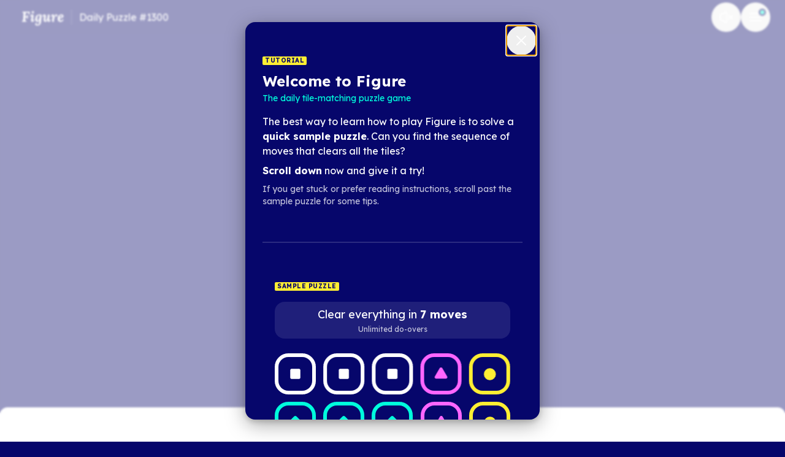

--- FILE ---
content_type: text/html; charset=utf-8
request_url: https://figure.game/
body_size: 2953
content:
<!DOCTYPE html><html lang="en"><head><meta charSet="utf-8"/><meta name="viewport" content="width=device-width"/><meta name="description" content="Figure is a daily logic puzzle game, free to play right in your browser. Clear all the tiles before running out of moves!"/><link rel="manifest" href="/locales/en/site.webmanifest"/><link rel="alternate" hrefLang="en" href="https://figure.game/en/"/><link rel="alternate" hrefLang="es" href="https://figure.game/es/"/><link rel="alternate" hrefLang="zh" href="https://figure.game/zh/"/><link rel="alternate" hrefLang="x-default" href="https://figure.game/"/><meta property="og:title" content="Figure"/><meta property="og:site_name" content="Figure"/><meta property="og:url" content="https://figure.game"/><meta property="og:image" content="/api/og?p=1300"/><meta property="og:type" content="website"/><meta property="og:description" content="Figure is a daily logic puzzle game, free to play right in your browser. Clear all the tiles before running out of moves!"/><meta name="twitter:card" content="summary_large_image"/><meta name="twitter:title" content="Figure"/><meta name="twitter:url" content="https://figure.game"/><meta name="twitter:image" content="https://figure.game/api/og?p=1300"/><meta name="twitter:description" content="Figure is a daily logic puzzle game, free to play right in your browser. Clear all the tiles before running out of moves!"/><meta name="twitter:site" content="@sumul"/><meta name="twitter:creator" content="@sumul"/><meta name="google-adsense-account" content="ca-pub-1915240166797930"/><meta name="next-head-count" content="22"/><link rel="icon" href="/favicon.ico"/><link rel="apple-touch-icon" sizes="180x180" href="/apple-touch-icon.png"/><link rel="icon" type="image/png" sizes="32x32" href="/favicon-32x32.png"/><link rel="icon" type="image/png" sizes="16x16" href="/favicon-16x16.png"/><link rel="preload" href="/_next/static/media/793968fa3513f5d6-s.p.woff2" as="font" type="font/woff2" crossorigin="anonymous" data-next-font="size-adjust"/><link rel="preload" href="/_next/static/css/f81f0db76e95101b.css" as="style"/><link rel="stylesheet" href="/_next/static/css/f81f0db76e95101b.css" data-n-g=""/><link rel="preload" href="/_next/static/css/e42aeb5aaf4145b0.css" as="style"/><link rel="stylesheet" href="/_next/static/css/e42aeb5aaf4145b0.css" data-n-p=""/><noscript data-n-css=""></noscript><script defer="" nomodule="" src="/_next/static/chunks/polyfills-42372ed130431b0a.js"></script><script src="/scripts/fanbook-1.0.4.min.js" defer="" data-nscript="beforeInteractive"></script><script src="/_next/static/chunks/webpack-2f388cc960587380.js" defer=""></script><script src="/_next/static/chunks/framework-0d29dff902a648af.js" defer=""></script><script src="/_next/static/chunks/main-2bbfcd277cc26b3c.js" defer=""></script><script src="/_next/static/chunks/pages/_app-e96d5808e1215518.js" defer=""></script><script src="/_next/static/chunks/111-8c26d40118e2dd28.js" defer=""></script><script src="/_next/static/chunks/763-a4e594140a73d7bf.js" defer=""></script><script src="/_next/static/chunks/58-c36ae683978e62f8.js" defer=""></script><script src="/_next/static/chunks/568-f20fb67af8c66d5d.js" defer=""></script><script src="/_next/static/chunks/728-50d3f64e0aae6d5e.js" defer=""></script><script src="/_next/static/chunks/pages/index-069d21a71c1a5799.js" defer=""></script><script src="/_next/static/h2cdV03nNpN4DOXJqG08L/_buildManifest.js" defer=""></script><script src="/_next/static/h2cdV03nNpN4DOXJqG08L/_ssgManifest.js" defer=""></script></head><body><div id="__next"></div><script id="__NEXT_DATA__" type="application/json">{"props":{"pageProps":{"_nextI18Next":{"initialI18nStore":{"en":{"common":{"contact-link":"Contact","contact-link-loading":"One sec…","countdown-label":"New puzzle:","countdown-puzzle-available":"Play now","made-by":"Made by \u003ca\u003e@sumul\u003c/a\u003e","meta-description":"Figure is a daily logic puzzle game, free to play right in your browser. Clear all the tiles before running out of moves!","ordinal_few":"{{count}}rd","ordinal_one":"{{count}}st","ordinal_other":"{{count}}th","ordinal_two":"{{count}}nd","puzzle-num":"#{{puzzleId}}","puzzle-name":"Figure #{{puzzleId}}","nav-daily":"Daily Puzzle","nav-stats":"Your Stats","nav-about":"About / Help"},"congrats":{"page-title":"Stats","copy-button":"Copy","current-streak-label":"Current streak:","elapsed-time":"{{min, number}} min {{sec, number}} sec","longest-streak-label":"Longest streak:","longest-streak-value-current":"this one","num-hints_one":"1 hint","num-hints_other":"{{count}} hints","num-hints_zero":"No hints","num-tries_one":"1 try","num-tries_other":"{{count}} tries","play-button":"Play Now","results-copied":"✓ Results copied. Go paste ’em!","share-button":"Share Now","streak-value_one":"1 day","streak-value_other":"{{count}} days","timer-toggle-hide-details":"More relaxed solving","timer-toggle-hide-title":"Hide solve time in results","timer-toggle-show-details":"More competitive sharing","timer-toggle-show-title":"Include solve time in results","today-solved-heading":"You solved today’s puzzle!","today-solved-subhead":"Share and compare","today-unsolved-heading":"Today’s Puzzle","today-unsolved-subhead":"You haven’t solved it yet...","total-hints-label":"Total hints used:","total-hints-value_one":"1 hint","total-hints-value_other":"{{count}} hints","total-hints-value_zero":"None","total-solves-label":"Total solves:","total-solves-value_one":"1 puzzle","total-solves-value_other":"{{count}} puzzles","yesterday-heading":"Yesterday’s Puzzle","yesterday-solved-secondary":"{{solvePct}}% of players solved the puzzle.","yesterday-solved-text":"You solved Figure #{{puzzleId}} in \u003chighlight\u003e$t(num-tries, { \"count\": {{numTries}} })\u003c/highlight\u003e yesterday, which was in the top {{percentile}}% of all players worldwide.","yesterday-subhead":"Figure #{{puzzleId}} Global Stats","yesterday-unsolved-secondary-today-solved":"Check here tomorrow to compare your results for Figure #{{puzzleId}}.","yesterday-unsolved-secondary-today-unsolved":"After solving Figure #{{puzzleId}}, check here tomorrow to compare your results.","yesterday-unsolved-text":"Figure #{{puzzleId}} was solved by {{solvePct}}% of players worldwide yesterday.","cta-title":"Need a quick favor!","cta-badge":"Today only","cta-text1":"Figure is on Product Hunt today.","cta-text2":"Please hop over and show some love.","cta-text3":"❤️ Thanks! —S","fanbook-share":"Share on Fanbook","fanbook-share-pending":"Sharing...","fanbook-share-success":"Posted your results!","fanbook-close":"Return to Fanbook","fanbook-share-error":"Couldn’t post results. Please try again."},"help":{"page-title":"About","news-heading":"What’s new?","more-news-link":"Show old news","how-to-play-heading":"How to play","about-heading":"About Figure","app-heading":"Is there an app?","privacy-heading":"Privacy","thanks-heading":"Thanks!","news-2022-09-10-heading":"Hello world","news-2022-11-21-heading":"Lost stats can now be restored"},"index":{"page-title":"Daily Puzzle #{{puzzleId}}","hint-instruction-first":"This is a good first move.","hint-instruction-other":"Follow the arrows.","hint-offer-first":"Need a hint?","hint-offer-other":"Want another hint?","hints-usage":"{{num}} of {{max}} hints used","moves-left-after-num_one":"move left","moves-left-after-num_other":"moves left","moves-left-before-num_one":"","moves-left-before-num_other":"","puzzle-intro-main":"Clear everything in \u003cstrong\u003e{{maxMoves}} moves\u003c/strong\u003e","puzzle-intro-secondary":"Unlimited do-overs","puzzle-start-instructions":"Tap any tile in the bottom row","tries-counter":"$t(common:ordinal, { \"count\": {{numTries}}, \"ordinal\": true }) try"},"site.webmanifest":{}}},"initialLocale":"en","ns":["common","congrats","help","index","site.webmanifest"],"userConfig":{"debug":false,"i18n":{"defaultLocale":"en","locales":["en","es","zh"]},"localePath":"/vercel/path0/public/locales","reloadOnPrerender":false,"default":{"debug":false,"i18n":{"defaultLocale":"en","locales":["en","es","zh"]},"localePath":"/vercel/path0/public/locales","reloadOnPrerender":false}}},"puzzleData":{"id":1300,"moves":9,"tiles":[3,1,1,1,3,3,3,3,1,0,2,0,2,1,1,3,2,2,1,0,2,1,0,3,3],"go_live":"2026-01-16T07:59:00.058911+00:00","hint":0,"solution":[0,2,2,1,1,0,1,4,4]}},"__N_SSG":true},"page":"/","query":{},"buildId":"h2cdV03nNpN4DOXJqG08L","isFallback":false,"gsp":true,"locale":"en","locales":["en","es","zh"],"defaultLocale":"en","scriptLoader":[{"src":"https://analytics.umami.is/script.js","data-website-id":"da7c2b18-3b45-4a4b-92a8-751118a02bbf","data-domains":"figure.game,preview.figure.game","strategy":"afterInteractive"}]}</script></body></html>

--- FILE ---
content_type: text/css; charset=utf-8
request_url: https://figure.game/_next/static/css/f81f0db76e95101b.css
body_size: 5993
content:
*,:after,:before{--tw-border-spacing-x:0;--tw-border-spacing-y:0;--tw-translate-x:0;--tw-translate-y:0;--tw-rotate:0;--tw-skew-x:0;--tw-skew-y:0;--tw-scale-x:1;--tw-scale-y:1;--tw-pan-x: ;--tw-pan-y: ;--tw-pinch-zoom: ;--tw-scroll-snap-strictness:proximity;--tw-gradient-from-position: ;--tw-gradient-via-position: ;--tw-gradient-to-position: ;--tw-ordinal: ;--tw-slashed-zero: ;--tw-numeric-figure: ;--tw-numeric-spacing: ;--tw-numeric-fraction: ;--tw-ring-inset: ;--tw-ring-offset-width:0px;--tw-ring-offset-color:#fff;--tw-ring-color:rgba(59,130,246,.5);--tw-ring-offset-shadow:0 0 #0000;--tw-ring-shadow:0 0 #0000;--tw-shadow:0 0 #0000;--tw-shadow-colored:0 0 #0000;--tw-blur: ;--tw-brightness: ;--tw-contrast: ;--tw-grayscale: ;--tw-hue-rotate: ;--tw-invert: ;--tw-saturate: ;--tw-sepia: ;--tw-drop-shadow: ;--tw-backdrop-blur: ;--tw-backdrop-brightness: ;--tw-backdrop-contrast: ;--tw-backdrop-grayscale: ;--tw-backdrop-hue-rotate: ;--tw-backdrop-invert: ;--tw-backdrop-opacity: ;--tw-backdrop-saturate: ;--tw-backdrop-sepia: ;--tw-contain-size: ;--tw-contain-layout: ;--tw-contain-paint: ;--tw-contain-style: }::backdrop{--tw-border-spacing-x:0;--tw-border-spacing-y:0;--tw-translate-x:0;--tw-translate-y:0;--tw-rotate:0;--tw-skew-x:0;--tw-skew-y:0;--tw-scale-x:1;--tw-scale-y:1;--tw-pan-x: ;--tw-pan-y: ;--tw-pinch-zoom: ;--tw-scroll-snap-strictness:proximity;--tw-gradient-from-position: ;--tw-gradient-via-position: ;--tw-gradient-to-position: ;--tw-ordinal: ;--tw-slashed-zero: ;--tw-numeric-figure: ;--tw-numeric-spacing: ;--tw-numeric-fraction: ;--tw-ring-inset: ;--tw-ring-offset-width:0px;--tw-ring-offset-color:#fff;--tw-ring-color:rgba(59,130,246,.5);--tw-ring-offset-shadow:0 0 #0000;--tw-ring-shadow:0 0 #0000;--tw-shadow:0 0 #0000;--tw-shadow-colored:0 0 #0000;--tw-blur: ;--tw-brightness: ;--tw-contrast: ;--tw-grayscale: ;--tw-hue-rotate: ;--tw-invert: ;--tw-saturate: ;--tw-sepia: ;--tw-drop-shadow: ;--tw-backdrop-blur: ;--tw-backdrop-brightness: ;--tw-backdrop-contrast: ;--tw-backdrop-grayscale: ;--tw-backdrop-hue-rotate: ;--tw-backdrop-invert: ;--tw-backdrop-opacity: ;--tw-backdrop-saturate: ;--tw-backdrop-sepia: ;--tw-contain-size: ;--tw-contain-layout: ;--tw-contain-paint: ;--tw-contain-style: }/*
! tailwindcss v3.4.17 | MIT License | https://tailwindcss.com
*/*,:after,:before{box-sizing:border-box;border:0 solid #e5e7eb}:after,:before{--tw-content:""}:host,html{line-height:1.5;-webkit-text-size-adjust:100%;-moz-tab-size:4;-o-tab-size:4;tab-size:4;font-family:ui-sans-serif,system-ui,sans-serif,Apple Color Emoji,Segoe UI Emoji,Segoe UI Symbol,Noto Color Emoji;font-feature-settings:normal;font-variation-settings:normal;-webkit-tap-highlight-color:transparent}body{margin:0;line-height:inherit}hr{height:0;color:inherit;border-top-width:1px}abbr:where([title]){-webkit-text-decoration:underline dotted;text-decoration:underline dotted}h1,h2,h3,h4,h5,h6{font-size:inherit;font-weight:inherit}a{color:inherit;text-decoration:inherit}b,strong{font-weight:bolder}code,kbd,pre,samp{font-family:ui-monospace,SFMono-Regular,Menlo,Monaco,Consolas,Liberation Mono,Courier New,monospace;font-feature-settings:normal;font-variation-settings:normal;font-size:1em}small{font-size:80%}sub,sup{font-size:75%;line-height:0;position:relative;vertical-align:baseline}sub{bottom:-.25em}sup{top:-.5em}table{text-indent:0;border-color:inherit;border-collapse:collapse}button,input,optgroup,select,textarea{font-family:inherit;font-feature-settings:inherit;font-variation-settings:inherit;font-size:100%;font-weight:inherit;line-height:inherit;letter-spacing:inherit;color:inherit;margin:0;padding:0}button,select{text-transform:none}button,input:where([type=button]),input:where([type=reset]),input:where([type=submit]){-webkit-appearance:button;background-color:transparent;background-image:none}:-moz-focusring{outline:auto}:-moz-ui-invalid{box-shadow:none}progress{vertical-align:baseline}::-webkit-inner-spin-button,::-webkit-outer-spin-button{height:auto}[type=search]{-webkit-appearance:textfield;outline-offset:-2px}::-webkit-search-decoration{-webkit-appearance:none}::-webkit-file-upload-button{-webkit-appearance:button;font:inherit}summary{display:list-item}blockquote,dd,dl,figure,h1,h2,h3,h4,h5,h6,hr,p,pre{margin:0}fieldset{margin:0}fieldset,legend{padding:0}menu,ol,ul{list-style:none;margin:0;padding:0}dialog{padding:0}textarea{resize:vertical}input::-moz-placeholder,textarea::-moz-placeholder{opacity:1;color:#9ca3af}input::placeholder,textarea::placeholder{opacity:1;color:#9ca3af}[role=button],button{cursor:pointer}:disabled{cursor:default}audio,canvas,embed,iframe,img,object,svg,video{display:block;vertical-align:middle}img,video{max-width:100%;height:auto}[hidden]:where(:not([hidden=until-found])){display:none}.aspect-h-1{--tw-aspect-h:1}.aspect-w-1{position:relative;padding-bottom:calc(var(--tw-aspect-h) / var(--tw-aspect-w) * 100%);--tw-aspect-w:1}.aspect-w-1>*{position:absolute;height:100%;width:100%;top:0;right:0;bottom:0;left:0}.visible{visibility:visible}.invisible{visibility:hidden}.static{position:static}.fixed{position:fixed}.absolute{position:absolute}.relative{position:relative}.-left-1\.5{left:-.375rem}.-right-2\.5{right:-.625rem}.-top-0\.5{top:-.125rem}.-top-1\.5{top:-.375rem}.-top-2{top:-.5rem}.-top-3{top:-.75rem}.-top-px{top:-1px}.bottom-0{bottom:0}.bottom-10{bottom:2.5rem}.left-0{left:0}.left-0\.5{left:.125rem}.left-1\/2{left:50%}.left-full{left:100%}.right-0{right:0}.right-0\.5{right:.125rem}.top-0{top:0}.top-0\.5{top:.125rem}.top-1\/2{top:50%}.top-px{top:1px}.isolate{isolation:isolate}.z-0{z-index:0}.z-10{z-index:10}.z-\[1000\]{z-index:1000}.float-left{float:left}.clear-left{clear:left}.m-auto{margin:auto}.-mx-1{margin-left:-.25rem;margin-right:-.25rem}.mx-2{margin-left:.5rem;margin-right:.5rem}.mx-3{margin-left:.75rem;margin-right:.75rem}.mx-auto{margin-left:auto;margin-right:auto}.-ml-1\.5{margin-left:-.375rem}.-ml-2{margin-left:-.5rem}.-mt-3{margin-top:-.75rem}.-mt-px{margin-top:-1px}.mb-0\.5{margin-bottom:.125rem}.mb-1{margin-bottom:.25rem}.mb-10{margin-bottom:2.5rem}.mb-12{margin-bottom:3rem}.mb-14{margin-bottom:3.5rem}.mb-2{margin-bottom:.5rem}.mb-3{margin-bottom:.75rem}.mb-4{margin-bottom:1rem}.mb-5{margin-bottom:1.25rem}.mb-6{margin-bottom:1.5rem}.mb-7{margin-bottom:1.75rem}.mb-8{margin-bottom:2rem}.mb-9{margin-bottom:2.25rem}.mb-\[50px\]{margin-bottom:50px}.ml-1\.5{margin-left:.375rem}.ml-2{margin-left:.5rem}.ml-3{margin-left:.75rem}.ml-4{margin-left:1rem}.ml-6{margin-left:1.5rem}.mr-1{margin-right:.25rem}.mr-2{margin-right:.5rem}.mr-2\.5{margin-right:.625rem}.mr-4{margin-right:1rem}.mr-6{margin-right:1.5rem}.mt-0\.5{margin-top:.125rem}.mt-1{margin-top:.25rem}.mt-12{margin-top:3rem}.mt-14{margin-top:3.5rem}.mt-2{margin-top:.5rem}.mt-3{margin-top:.75rem}.mt-4{margin-top:1rem}.mt-5{margin-top:1.25rem}.mt-6{margin-top:1.5rem}.mt-7{margin-top:1.75rem}.mt-9{margin-top:2.25rem}.block{display:block}.inline-block{display:inline-block}.flex{display:flex}.table{display:table}.grid{display:grid}.contents{display:contents}.hidden{display:none}.h-0{height:0}.h-1\.5{height:.375rem}.h-2{height:.5rem}.h-2\.5{height:.625rem}.h-3\.5{height:.875rem}.h-4{height:1rem}.h-5{height:1.25rem}.h-6{height:1.5rem}.h-8{height:2rem}.h-\[3\.75rem\]{height:3.75rem}.h-\[580px\]{height:580px}.h-full{height:100%}.h-screen{height:100vh}.min-h-\[6rem\]{min-height:6rem}.min-h-svh{min-height:100svh}.w-1\.5{width:.375rem}.w-1\/2{width:50%}.w-10{width:2.5rem}.w-16{width:4rem}.w-2{width:.5rem}.w-2\.5{width:.625rem}.w-3\.5{width:.875rem}.w-4{width:1rem}.w-5{width:1.25rem}.w-6{width:1.5rem}.w-8{width:2rem}.w-fit{width:-moz-fit-content;width:fit-content}.w-full{width:100%}.w-screen{width:100vw}.min-w-\[18rem\]{min-width:18rem}.min-w-\[350px\]{min-width:350px}.max-w-2xl{max-width:42rem}.max-w-96{max-width:24rem}.max-w-\[26rem\]{max-width:26rem}.max-w-lg{max-width:32rem}.max-w-sm{max-width:24rem}.flex-1{flex:1 1 0%}.flex-auto{flex:1 1 auto}.flex-none{flex:none}.flex-grow,.grow{flex-grow:1}.transform{transform:translate(var(--tw-translate-x),var(--tw-translate-y)) rotate(var(--tw-rotate)) skewX(var(--tw-skew-x)) skewY(var(--tw-skew-y)) scaleX(var(--tw-scale-x)) scaleY(var(--tw-scale-y))}.snap-y{scroll-snap-type:y var(--tw-scroll-snap-strictness)}.snap-start{scroll-snap-align:start}.list-disc{list-style-type:disc}.grid-cols-3{grid-template-columns:repeat(3,minmax(0,1fr))}.flex-row{flex-direction:row}.flex-col{flex-direction:column}.flex-wrap{flex-wrap:wrap}.items-start{align-items:flex-start}.items-end{align-items:flex-end}.items-center{align-items:center}.items-stretch{align-items:stretch}.justify-center{justify-content:center}.justify-between{justify-content:space-between}.justify-around{justify-content:space-around}.gap-1{gap:.25rem}.gap-1\.5{gap:.375rem}.gap-4{gap:1rem}.gap-6{gap:1.5rem}.space-x-4>:not([hidden])~:not([hidden]){--tw-space-x-reverse:0;margin-right:calc(1rem * var(--tw-space-x-reverse));margin-left:calc(1rem * calc(1 - var(--tw-space-x-reverse)))}.space-x-5>:not([hidden])~:not([hidden]){--tw-space-x-reverse:0;margin-right:calc(1.25rem * var(--tw-space-x-reverse));margin-left:calc(1.25rem * calc(1 - var(--tw-space-x-reverse)))}.space-x-6>:not([hidden])~:not([hidden]){--tw-space-x-reverse:0;margin-right:calc(1.5rem * var(--tw-space-x-reverse));margin-left:calc(1.5rem * calc(1 - var(--tw-space-x-reverse)))}.space-y-1>:not([hidden])~:not([hidden]){--tw-space-y-reverse:0;margin-top:calc(.25rem * calc(1 - var(--tw-space-y-reverse)));margin-bottom:calc(.25rem * var(--tw-space-y-reverse))}.space-y-1\.5>:not([hidden])~:not([hidden]){--tw-space-y-reverse:0;margin-top:calc(.375rem * calc(1 - var(--tw-space-y-reverse)));margin-bottom:calc(.375rem * var(--tw-space-y-reverse))}.space-y-16>:not([hidden])~:not([hidden]){--tw-space-y-reverse:0;margin-top:calc(4rem * calc(1 - var(--tw-space-y-reverse)));margin-bottom:calc(4rem * var(--tw-space-y-reverse))}.space-y-2>:not([hidden])~:not([hidden]){--tw-space-y-reverse:0;margin-top:calc(.5rem * calc(1 - var(--tw-space-y-reverse)));margin-bottom:calc(.5rem * var(--tw-space-y-reverse))}.space-y-3>:not([hidden])~:not([hidden]){--tw-space-y-reverse:0;margin-top:calc(.75rem * calc(1 - var(--tw-space-y-reverse)));margin-bottom:calc(.75rem * var(--tw-space-y-reverse))}.space-y-4>:not([hidden])~:not([hidden]){--tw-space-y-reverse:0;margin-top:calc(1rem * calc(1 - var(--tw-space-y-reverse)));margin-bottom:calc(1rem * var(--tw-space-y-reverse))}.space-y-8>:not([hidden])~:not([hidden]){--tw-space-y-reverse:0;margin-top:calc(2rem * calc(1 - var(--tw-space-y-reverse)));margin-bottom:calc(2rem * var(--tw-space-y-reverse))}.space-y-9>:not([hidden])~:not([hidden]){--tw-space-y-reverse:0;margin-top:calc(2.25rem * calc(1 - var(--tw-space-y-reverse)));margin-bottom:calc(2.25rem * var(--tw-space-y-reverse))}.overflow-hidden{overflow:hidden}.overflow-y-auto{overflow-y:auto}.overflow-x-scroll{overflow-x:scroll}.whitespace-nowrap{white-space:nowrap}.whitespace-pre{white-space:pre}.rounded{border-radius:.25rem}.rounded-2xl{border-radius:1rem}.rounded-3xl{border-radius:1.5rem}.rounded-\[2rem\]{border-radius:2rem}.rounded-full{border-radius:9999px}.rounded-lg{border-radius:.5rem}.rounded-md{border-radius:.375rem}.rounded-sm{border-radius:.125rem}.rounded-xl{border-radius:.75rem}.rounded-t-full{border-top-left-radius:9999px;border-top-right-radius:9999px}.rounded-tl-xl{border-top-left-radius:.75rem}.rounded-tr-xl{border-top-right-radius:.75rem}.border-2{border-width:2px}.border-b-2{border-bottom-width:2px}.border-l{border-left-width:1px}.border-t{border-top-width:1px}.border-t-2{border-top-width:2px}.border-dashed{border-style:dashed}.border-alert{--tw-border-opacity:1;border-color:rgb(255 238 51/var(--tw-border-opacity,1))}.border-background{--tw-border-opacity:1;border-color:rgb(6 6 107/var(--tw-border-opacity,1))}.border-red-700{--tw-border-opacity:1;border-color:rgb(185 28 28/var(--tw-border-opacity,1))}.border-white\/10{border-color:hsla(0,0%,100%,.1)}.border-white\/15{border-color:hsla(0,0%,100%,.15)}.border-white\/20{border-color:hsla(0,0%,100%,.2)}.border-white\/80{border-color:hsla(0,0%,100%,.8)}.border-white\/90{border-color:hsla(0,0%,100%,.9)}.bg-alert{--tw-bg-opacity:1;background-color:rgb(255 238 51/var(--tw-bg-opacity,1))}.bg-background{--tw-bg-opacity:1;background-color:rgb(6 6 107/var(--tw-bg-opacity,1))}.bg-background\/90{background-color:rgba(6,6,107,.9)}.bg-notice{--tw-bg-opacity:1;background-color:rgb(0 255 221/var(--tw-bg-opacity,1))}.bg-red-500{--tw-bg-opacity:1;background-color:rgb(239 68 68/var(--tw-bg-opacity,1))}.bg-white{--tw-bg-opacity:1;background-color:rgb(255 255 255/var(--tw-bg-opacity,1))}.bg-white\/0{background-color:hsla(0,0%,100%,0)}.bg-white\/10{background-color:hsla(0,0%,100%,.1)}.bg-white\/80{background-color:hsla(0,0%,100%,.8)}.p-2{padding:.5rem}.p-4{padding:1rem}.p-6{padding:1.5rem}.p-9{padding:2.25rem}.px-0\.5{padding-left:.125rem;padding-right:.125rem}.px-1{padding-left:.25rem;padding-right:.25rem}.px-1\.5{padding-left:.375rem;padding-right:.375rem}.px-2{padding-left:.5rem;padding-right:.5rem}.px-3{padding-left:.75rem;padding-right:.75rem}.px-3\.5{padding-left:.875rem;padding-right:.875rem}.px-4{padding-left:1rem;padding-right:1rem}.px-5{padding-left:1.25rem;padding-right:1.25rem}.px-6{padding-left:1.5rem;padding-right:1.5rem}.px-7{padding-left:1.75rem;padding-right:1.75rem}.px-9{padding-left:2.25rem;padding-right:2.25rem}.py-0\.5{padding-top:.125rem;padding-bottom:.125rem}.py-1{padding-top:.25rem;padding-bottom:.25rem}.py-16{padding-top:4rem;padding-bottom:4rem}.py-2{padding-top:.5rem;padding-bottom:.5rem}.py-3{padding-top:.75rem;padding-bottom:.75rem}.py-4{padding-top:1rem;padding-bottom:1rem}.py-6{padding-top:1.5rem;padding-bottom:1.5rem}.py-\[2px\]{padding-top:2px;padding-bottom:2px}.pb-0\.5{padding-bottom:.125rem}.pb-1{padding-bottom:.25rem}.pb-14{padding-bottom:3.5rem}.pb-2{padding-bottom:.5rem}.pb-20{padding-bottom:5rem}.pb-4{padding-bottom:1rem}.pb-5{padding-bottom:1.25rem}.pb-6{padding-bottom:1.5rem}.pb-\[50px\]{padding-bottom:50px}.pl-3{padding-left:.75rem}.pl-4{padding-left:1rem}.pl-8{padding-left:2rem}.pt-1{padding-top:.25rem}.pt-2{padding-top:.5rem}.pt-2\.5{padding-top:.625rem}.pt-20{padding-top:5rem}.pt-3{padding-top:.75rem}.pt-4{padding-top:1rem}.pt-6{padding-top:1.5rem}.text-left{text-align:left}.text-center{text-align:center}.text-right{text-align:right}.align-super{vertical-align:super}.font-mono{font-family:ui-monospace,SFMono-Regular,Menlo,Monaco,Consolas,Liberation Mono,Courier New,monospace}.text-2xl{font-size:1.5rem;line-height:2rem}.text-3xl{font-size:1.875rem;line-height:2.25rem}.text-4xl{font-size:2.25rem;line-height:2.5rem}.text-5xl{font-size:3rem;line-height:1}.text-\[0\.625rem\]{font-size:.625rem}.text-\[1\.75rem\]{font-size:1.75rem}.text-\[10px\]{font-size:10px}.text-\[8px\]{font-size:8px}.text-\[94\%\]{font-size:94%}.text-\[9px\]{font-size:9px}.text-base{font-size:1rem;line-height:1.5rem}.text-lg{font-size:1.125rem;line-height:1.75rem}.text-sm{font-size:.875rem;line-height:1.25rem}.text-xl{font-size:1.25rem;line-height:1.75rem}.text-xs{font-size:.75rem;line-height:1rem}.font-bold{font-weight:700}.font-extrabold{font-weight:800}.font-semibold{font-weight:600}.uppercase{text-transform:uppercase}.leading-6{line-height:1.5rem}.leading-none{line-height:1}.leading-snug{line-height:1.375}.tracking-wide{letter-spacing:.025em}.tracking-wider{letter-spacing:.05em}.tracking-widest{letter-spacing:.1em}.text-background{--tw-text-opacity:1;color:rgb(6 6 107/var(--tw-text-opacity,1))}.text-notice{--tw-text-opacity:1;color:rgb(0 255 221/var(--tw-text-opacity,1))}.text-secondary{color:hsla(0,0%,100%,.75)}.text-success{--tw-text-opacity:1;color:rgb(0 255 221/var(--tw-text-opacity,1))}.text-white{--tw-text-opacity:1;color:rgb(255 255 255/var(--tw-text-opacity,1))}.text-white\/40{color:hsla(0,0%,100%,.4)}.text-white\/50{color:hsla(0,0%,100%,.5)}.text-white\/70{color:hsla(0,0%,100%,.7)}.underline{-webkit-text-decoration-line:underline;text-decoration-line:underline}.opacity-40{opacity:.4}.opacity-50{opacity:.5}.shadow{--tw-shadow:0 1px 3px 0 rgba(0,0,0,.1),0 1px 2px -1px rgba(0,0,0,.1);--tw-shadow-colored:0 1px 3px 0 var(--tw-shadow-color),0 1px 2px -1px var(--tw-shadow-color)}.shadow,.shadow-lg{box-shadow:var(--tw-ring-offset-shadow,0 0 #0000),var(--tw-ring-shadow,0 0 #0000),var(--tw-shadow)}.shadow-lg{--tw-shadow:0 10px 15px -3px rgba(0,0,0,.1),0 4px 6px -4px rgba(0,0,0,.1);--tw-shadow-colored:0 10px 15px -3px var(--tw-shadow-color),0 4px 6px -4px var(--tw-shadow-color)}.shadow-black\/10{--tw-shadow-color:rgba(0,0,0,.1);--tw-shadow:var(--tw-shadow-colored)}.outline{outline-style:solid}.filter{filter:var(--tw-blur) var(--tw-brightness) var(--tw-contrast) var(--tw-grayscale) var(--tw-hue-rotate) var(--tw-invert) var(--tw-saturate) var(--tw-sepia) var(--tw-drop-shadow)}.transition{transition-property:color,background-color,border-color,fill,stroke,opacity,box-shadow,transform,filter,-webkit-text-decoration-color,-webkit-backdrop-filter;transition-property:color,background-color,border-color,text-decoration-color,fill,stroke,opacity,box-shadow,transform,filter,backdrop-filter;transition-property:color,background-color,border-color,text-decoration-color,fill,stroke,opacity,box-shadow,transform,filter,backdrop-filter,-webkit-text-decoration-color,-webkit-backdrop-filter;transition-timing-function:cubic-bezier(.4,0,.2,1);transition-duration:.15s}.ease-out{transition-timing-function:cubic-bezier(0,0,.2,1)}:root{--bg-color:#06066b;--tile-0-color:#0fd;--tile-1-color:#f6f;--tile-2-color:#fe3;--tile-3-color:#fff;--tile-0-shadow-color:#00e2c0;--tile-1-shadow-color:#e047ff;--tile-2-shadow-color:#ffd014;--tile-3-shadow-color:#ddd;--text-color-primary:#fff;--text-color-secondary:hsla(0,0%,100%,.7)}body,html{margin:0;font-family:Lexend,-apple-system,BlinkMacSystemFont,Segoe UI,Roboto,Oxygen,Ubuntu,Cantarell,Fira Sans,Droid Sans,Helvetica Neue,sans-serif}body :has(dialog.modalDialog[open]),html :has(dialog.modalDialog[open]){overflow:hidden}body{background:var(--bg-color);color:var(--text-color-primary);overflow-x:hidden}b,strong{font-weight:700}.textLink,.textLink.noAutoHover:hover{box-shadow:0 1px hsla(0,0%,100%,.5)}.textLink:hover{color:var(--text-color-primary)}.textLink:active,.textLink:hover{box-shadow:0 1.5px var(--text-color-primary)}.textLink:active{opacity:.7}.textLink:disabled{opacity:.5}.textLink:disabled:hover{box-shadow:0 1px hsla(0,0%,100%,.5)}svg{pointer-events:none}.tileGrid{position:relative;-webkit-user-select:none;-moz-user-select:none;user-select:none}.tileWrapper{position:absolute;transform-origin:center;z-index:2}.connection{position:absolute;background:#fff;z-index:1}.tile{position:relative;display:flex;justify-content:center;align-items:center;border:5px solid;cursor:default;border-radius:33%;transform-origin:center;overflow:hidden;-webkit-user-select:none;-moz-user-select:none;user-select:none;-webkit-touch-callout:none;-webkit-tap-highlight-color:rgba(0,0,0,0)}.tile.interactive{color:var(--bg-color);cursor:pointer}.tile-bg{position:absolute;top:0;left:0;width:100%;height:100%;transform-origin:center;z-index:1;background:var(--bg-color)}.tile-shape{position:relative;z-index:2;scale:.9}.interactive .tile-shape{opacity:.8;top:-2px}.tapped .tile-shape{top:-1px}@media screen and (max-width:330px){.tile{border-width:4px}.tile-shape{scale:.8}}@media screen and (min-width:395px){.tile{border-width:6px}.tile-shape{scale:1}}.tile-0{border-color:var(--tile-0-color);background-color:var(--tile-0-color);color:var(--tile-0-color)}.tile-0.interactive{border-width:0;box-shadow:0 3px 2px rgba(0,0,70,.4),0 4px 35px var(--tile-0-color),inset 0 -5px 1px var(--tile-0-shadow-color)}.tile-0.interactive.tapped{box-shadow:0 0 20px var(--tile-0-color),inset 0 1px 5px var(--tile-0-shadow-color)}.connection-0{background-color:var(--tile-0-color);box-shadow:0 4px 35px var(--tile-0-color)}.tile-1{border-color:var(--tile-1-color);background-color:var(--tile-1-color);color:var(--tile-1-color)}.tile-1.interactive{border-width:0;box-shadow:0 3px 2px rgba(0,0,70,.4),0 4px 35px var(--tile-1-color),inset 0 -5px 1px var(--tile-1-shadow-color)}.tile-1.interactive.tapped{box-shadow:0 0 20px var(--tile-1-color),inset 0 1px 5px var(--tile-1-shadow-color)}.connection-1{background-color:var(--tile-1-color);box-shadow:0 4px 35px var(--tile-1-color)}.tile-2{border-color:var(--tile-2-color);background-color:var(--tile-2-color);color:var(--tile-2-color)}.tile-2.interactive{border-width:0;box-shadow:0 3px 2px rgba(0,0,70,.4),0 4px 35px var(--tile-2-color),inset 0 -5px 1px var(--tile-2-shadow-color)}.tile-2.interactive.tapped{box-shadow:0 0 20px var(--tile-2-color),inset 0 1px 5px var(--tile-2-shadow-color)}.connection-2{background-color:var(--tile-2-color);box-shadow:0 4px 35px var(--tile-2-color)}.tile-3{border-color:var(--tile-3-color);background-color:var(--tile-3-color);color:var(--tile-3-color)}.tile-3.interactive{border-width:0;box-shadow:0 3px 2px rgba(0,0,70,.4),0 4px 35px var(--tile-3-color),inset 0 -5px 1px var(--tile-3-shadow-color)}.tile-3.interactive.tapped{box-shadow:0 0 20px var(--tile-3-color),inset 0 1px 5px var(--tile-3-shadow-color)}.connection-3{background-color:var(--tile-3-color);box-shadow:0 4px 35px var(--tile-3-color)}.tile-1 .tile-shape{transform:translateY(-1px)}.dotPulse{box-shadow:0 0 0 0 #0fd;transform:scale(1);animation:dotPulse 2.5s infinite}@keyframes dotPulse{0%{box-shadow:0 0 0 0 rgba(0,255,221,.7)}70%{box-shadow:0 0 0 .375rem rgba(0,255,221,0)}to{box-shadow:0 0 0 0 rgba(0,255,221,0)}}.PrimaryButton{background:var(--tile-0-color);color:var(--bg-color);box-shadow:0 3px 2px rgba(0,0,70,.4),0 4px 35px var(--tile-0-color),inset 0 -4px 1px var(--tile-0-shadow-color);transition:all .1s ease-out}.PrimaryButton:hover:enabled{transform:scale(1.05)}.PrimaryButton:active:enabled{box-shadow:0 0 20px var(--tile-0-color),inset 0 1px 5px var(--tile-0-shadow-color);transform:scale(.95);transition-duration:0ms}.PrimaryButton:disabled{box-shadow:0 3px 2px rgba(0,0,70,.4),inset 0 -4px 1px var(--tile-0-shadow-color);opacity:.6}ins.adsbygoogle[data-ad-status=unfilled]{display:none!important}.modalDialog{position:fixed;top:40px;left:2px;right:2px;bottom:0;background:var(--bg-color);color:var(--text-color-primary);z-index:1000;padding:1.5rem 0;width:calc(100% - 4px);max-width:480px;height:100%;max-height:100vh;overflow:hidden;margin:0;border-radius:2rem;box-shadow:0 -.5rem 2rem 0 rgba(0,0,0,.35),0 -.25rem .5rem 0 rgba(0,0,0,.15)}.modalDialog:open,.modalDialog[open]{display:flex;flex-direction:column}@media screen and (min-width:480px){.modalDialog{margin:auto;top:0;left:0;right:0;border-radius:1rem;box-shadow:0 .5rem 2rem 0 rgba(0,0,0,.35),0 .25rem .5rem 0 rgba(0,0,0,.15);height:-moz-fit-content;height:fit-content;max-height:90vh}}::backdrop{background:hsla(0,0%,100%,.6);-webkit-backdrop-filter:blur(1.5px);backdrop-filter:blur(1.5px)}@media(hover:none){.tutorialCloseButton,.tutorialCloseButton button{outline:none!important}}.hover\:underline:hover{-webkit-text-decoration-line:underline;text-decoration-line:underline}.active\:opacity-80:active{opacity:.8}.group:hover .group-hover\:opacity-100{opacity:1}@media (min-width:370px){.xs\:px-6{padding-left:1.5rem;padding-right:1.5rem}}@media (min-width:640px){.sm\:mt-6{margin-top:1.5rem}.sm\:space-x-6>:not([hidden])~:not([hidden]){--tw-space-x-reverse:0;margin-right:calc(1.5rem * var(--tw-space-x-reverse));margin-left:calc(1.5rem * calc(1 - var(--tw-space-x-reverse)))}.sm\:text-sm{font-size:.875rem;line-height:1.25rem}}@media (min-width:768px){.md\:my-9{margin-top:2.25rem;margin-bottom:2.25rem}.md\:h-auto{height:auto}.md\:h-full{height:100%}.md\:w-1\/2{width:50%}.md\:snap-center{scroll-snap-align:center}.md\:flex-row{flex-direction:row}.md\:p-9{padding:2.25rem}.md\:px-7{padding-left:1.75rem;padding-right:1.75rem}}@media (min-width:1024px){.lg\:mb-12{margin-bottom:3rem}.lg\:px-8{padding-left:2rem;padding-right:2rem}}@media (min-width:1280px){.xl\:px-9{padding-left:2.25rem;padding-right:2.25rem}}@font-face{font-family:__Lexend_7511d4;font-style:normal;font-weight:100 900;font-display:swap;src:url(/_next/static/media/630e0b819503bca7-s.woff2) format("woff2");unicode-range:u+0102-0103,u+0110-0111,u+0128-0129,u+0168-0169,u+01a0-01a1,u+01af-01b0,u+0300-0301,u+0303-0304,u+0308-0309,u+0323,u+0329,u+1ea0-1ef9,u+20ab}@font-face{font-family:__Lexend_7511d4;font-style:normal;font-weight:100 900;font-display:swap;src:url(/_next/static/media/6eed223b32d97b82-s.woff2) format("woff2");unicode-range:u+0100-02ba,u+02bd-02c5,u+02c7-02cc,u+02ce-02d7,u+02dd-02ff,u+0304,u+0308,u+0329,u+1d00-1dbf,u+1e00-1e9f,u+1ef2-1eff,u+2020,u+20a0-20ab,u+20ad-20c0,u+2113,u+2c60-2c7f,u+a720-a7ff}@font-face{font-family:__Lexend_7511d4;font-style:normal;font-weight:100 900;font-display:swap;src:url(/_next/static/media/793968fa3513f5d6-s.p.woff2) format("woff2");unicode-range:u+00??,u+0131,u+0152-0153,u+02bb-02bc,u+02c6,u+02da,u+02dc,u+0304,u+0308,u+0329,u+2000-206f,u+20ac,u+2122,u+2191,u+2193,u+2212,u+2215,u+feff,u+fffd}@font-face{font-family:__Lexend_Fallback_7511d4;src:local("Arial");ascent-override:90.98%;descent-override:22.74%;line-gap-override:0.00%;size-adjust:109.91%}.__className_7511d4{font-family:__Lexend_7511d4,__Lexend_Fallback_7511d4;font-style:normal}

--- FILE ---
content_type: text/css; charset=utf-8
request_url: https://figure.game/_next/static/css/e42aeb5aaf4145b0.css
body_size: 509
content:
.IconButton_IconButton__s9IXr{display:inline-block;line-height:0;padding:.75rem;margin:-.75rem;border-radius:50%;transition:transform .2s ease-out}.IconButton_IconButton__s9IXr:not(:disabled):hover{background:hsla(0,0%,100%,.15)}.IconButton_IconButton__s9IXr:not(:disabled):hover .IconButton_notice__IWgh8{box-shadow:0 0 0 3px hsla(0,0%,100%,.15),0 0 0 3px var(--bg-color)}.IconButton_IconButton__s9IXr:not(:disabled):active{background:hsla(0,0%,100%,.3);transform:scale(.9);transition-duration:0s}.IconButton_IconButton__s9IXr:not(:disabled):active .IconButton_notice__IWgh8{box-shadow:0 0 0 3px hsla(0,0%,100%,.3),0 0 0 3px var(--bg-color)}.IconButton_IconButton__s9IXr:disabled{opacity:.5}.IconButton_notice__IWgh8{position:absolute;box-sizing:content-box;width:6px;height:6px;border-radius:3px;top:50%;left:50%;margin:-2px 0 0 -4px;transform:translate(12px,-9px);box-shadow:0 0 0 3px var(--bg-color)}

--- FILE ---
content_type: text/css; charset=utf-8
request_url: https://figure.game/_next/static/css/e42aeb5aaf4145b0.css
body_size: 527
content:
.IconButton_IconButton__s9IXr{display:inline-block;line-height:0;padding:.75rem;margin:-.75rem;border-radius:50%;transition:transform .2s ease-out}.IconButton_IconButton__s9IXr:not(:disabled):hover{background:hsla(0,0%,100%,.15)}.IconButton_IconButton__s9IXr:not(:disabled):hover .IconButton_notice__IWgh8{box-shadow:0 0 0 3px hsla(0,0%,100%,.15),0 0 0 3px var(--bg-color)}.IconButton_IconButton__s9IXr:not(:disabled):active{background:hsla(0,0%,100%,.3);transform:scale(.9);transition-duration:0s}.IconButton_IconButton__s9IXr:not(:disabled):active .IconButton_notice__IWgh8{box-shadow:0 0 0 3px hsla(0,0%,100%,.3),0 0 0 3px var(--bg-color)}.IconButton_IconButton__s9IXr:disabled{opacity:.5}.IconButton_notice__IWgh8{position:absolute;box-sizing:content-box;width:6px;height:6px;border-radius:3px;top:50%;left:50%;margin:-2px 0 0 -4px;transform:translate(12px,-9px);box-shadow:0 0 0 3px var(--bg-color)}

--- FILE ---
content_type: application/javascript; charset=utf-8
request_url: https://figure.game/_next/static/chunks/58-c36ae683978e62f8.js
body_size: 16595
content:
(self.webpackChunk_N_E=self.webpackChunk_N_E||[]).push([[58],{9628:function(e,t,n){"use strict";n.d(t,{Z:function(){return u}});var s=n(5893),i=n(7294),r=n(9473),o=n(4184),l=n.n(o),a=n(540),d=n(331),c=n(6832);function h(){let e=(0,a.xT)(),t=new Date(null);return t.setSeconds(e),t.toISOString().substring(11,19)}function u(e){let{className:t}=e,{t:n}=(0,d.$G)("common"),o=(0,r.v9)(e=>e.puzzle.goLive),[a,u]=(0,i.useState)(!1),[C,x]=(0,i.useState)(h()),p=(0,r.I0)(),m=new Date(o).valueOf();function f(){return m&&Date.now()-m>864e5}return(0,i.useEffect)(()=>{f()&&u(!0);let e=setInterval(()=>{f()?(u(!0),clearInterval(e)):x(h())},1e3);return()=>clearInterval(e)},[]),a?(0,s.jsxs)("a",{className:"underline font-bold",href:"#",onClick:e=>{e.preventDefault(),p((0,c.Wj)()),window.location="/"},children:[n("countdown-puzzle-available"),(0,s.jsx)("span",{className:"dotPulse inline-block bg-notice rounded-full w-2 h-2 ml-1.5"})]}):(0,s.jsx)("span",{className:l()("font-mono font-bold text-[94%]",t),children:C})}},7644:function(e,t,n){"use strict";n.d(t,{Z:function(){return h}});var s=n(5893),i=n(331),r=n(1664),o=n.n(r),l=n(7294),a=n(5999),d=n(9473),c=n(9628);function h(e){let{showCountdown:t=!0}=e,{t:n}=(0,i.$G)("common"),r=new Date().getFullYear(),h=(0,d.v9)(e=>e.puzzle.solvedOnce);return(0,l.useContext)(a.P),(0,s.jsxs)("footer",{className:"py-16 mb-[50px] text-sm text-center",children:[t&&h&&(0,s.jsxs)("div",{className:"text-base mb-9",children:[n("countdown-label")," ",(0,s.jsx)(c.Z,{})]}),(0,s.jsxs)("div",{children:[(0,s.jsx)(i.cC,{t:n,i18nKey:"made-by",components:{a:(0,s.jsx)("a",{href:"https://twitter.com/sumul",className:"textLink"})}}),(0,s.jsx)("span",{className:"text-secondary mx-3",children:"\xb7"}),(0,s.jsx)("a",{href:"mailto:hello@figure.game",className:"textLink",children:n("contact-link")})]}),(0,s.jsxs)("div",{className:"mt-4 text-xs text-secondary",children:["\xa9 ",r," Walking Heart LLC",(0,s.jsx)("span",{className:"text-secondary mx-2",children:"\xb7"}),(0,s.jsx)(o(),{href:"/privacy",className:"textLink",children:"Privacy"}),(0,s.jsx)("span",{className:"text-secondary mx-2",children:"\xb7"}),(0,s.jsx)(o(),{href:"/terms",className:"textLink",children:"Terms"})]})]})}},1331:function(e,t,n){"use strict";n.d(t,{Z:function(){return o}});var s=n(5893),i=n(4184),r=n.n(i);function o(e){let{Component:t,className:n,size:i=null}=e,o=n&&n.includes("w-");return(0,s.jsx)("span",{className:r()("inline-block",!o&&!i&&"w-6 h-6",n),style:{width:i,height:i},children:(0,s.jsx)(t,{})})}},9832:function(e,t,n){"use strict";var s=n(5893),i=n(7294),r=n(4184),o=n.n(r),l=n(5511),a=n.n(l);t.Z=i.forwardRef(function(e,t){let{tag:n="button",notice:i=!1,onClick:r,href:l,className:d,children:c,...h}=e;return(0,s.jsx)("div",{className:o()("inline-block",d),children:(0,s.jsxs)(n,{href:l,onClick:r,ref:t,...h,className:o()(a().IconButton,{relative:i}),children:[c,i&&(0,s.jsx)("div",{className:o()(a().notice,"border-background"),children:(0,s.jsx)("div",{className:"dotPulse bg-notice rounded-full w-full h-full"})})]})})})},7095:function(e,t,n){"use strict";n.d(t,{Z:function(){return y}});var s=n(5893),i=n(7644),r=n(4184),o=n.n(r),l=n(9473),a=n(6832),d=n(1331),c=n(9832);function h(){return(0,s.jsxs)("svg",{width:"100%",height:"100%",viewBox:"0 0 24 24",fill:"none",xmlns:"http://www.w3.org/2000/svg",role:"img","aria-labelledby":"title",children:[(0,s.jsx)("title",{id:"title",children:"Sound is off"}),(0,s.jsx)("path",{d:"M16.8572 9.42865L22 14.5715",stroke:"currentColor",strokeWidth:"2",strokeLinecap:"round",strokeLinejoin:"round"}),(0,s.jsx)("path",{d:"M22 9.42865L16.8572 14.5715",stroke:"currentColor",strokeWidth:"2",strokeLinecap:"round",strokeLinejoin:"round"}),(0,s.jsx)("path",{d:"M2.22699 9.61413C2.0966 10.3614 2 11.1927 2 11.995C2 12.7973 2.0966 13.6286 2.22699 14.3759C2.47739 15.8109 3.56013 17.0076 5.00225 17.2128C5.35893 17.2635 5.77405 17.307 6.26328 17.3388C7.42944 17.4142 8.48339 18.0661 9.11142 19.0517C9.35747 19.4377 9.6175 19.8146 9.88635 20.172C11.0945 21.7788 12.9781 20.8509 13.0603 18.8424C13.1289 17.1659 13.184 14.9112 13.184 11.995C13.184 9.07881 13.1289 6.82415 13.0603 5.14766C12.9781 3.13907 11.0945 2.21128 9.88635 3.81798C9.6175 4.17553 9.35747 4.55227 9.11142 4.93834C8.48339 5.92383 7.42944 6.57574 6.26328 6.65125C5.77405 6.68292 5.35893 6.72644 5.00225 6.7772C3.56013 6.98245 2.47739 8.17915 2.22699 9.61413Z",stroke:"currentColor",strokeWidth:"2",strokeLinecap:"round",strokeLinejoin:"round"})]})}function u(){return(0,s.jsxs)("svg",{width:"100%",height:"100%",viewBox:"0 0 24 24",fill:"none",xmlns:"http://www.w3.org/2000/svg",role:"img","aria-labelledby":"title",children:[(0,s.jsx)("title",{id:"title",children:"Sound is on"}),(0,s.jsx)("path",{d:"M17.571 9.92914C18.0745 10.3865 18.4285 11.0908 18.4285 12.0001C18.4285 12.9095 18.0745 13.6138 17.571 14.0711",stroke:"currentColor",strokeWidth:"2",strokeLinecap:"round",strokeLinejoin:"round"}),(0,s.jsx)("path",{d:"M20.0774 5.72668C21.623 7.09724 22.7159 9.23204 22.7159 11.9998C22.7159 14.7676 21.623 16.9024 20.0774 18.2729",stroke:"currentColor",strokeWidth:"2",strokeLinecap:"round",strokeLinejoin:"round"}),(0,s.jsx)("path",{d:"M1.53802 9.35419C1.39311 10.1846 1.28577 11.1084 1.28577 12C1.28577 12.8916 1.39311 13.8154 1.53802 14.6458C1.81629 16.2405 3.01951 17.5704 4.62211 17.7984C5.01849 17.8548 5.4798 17.9032 6.02347 17.9385C7.3194 18.0223 8.49064 18.7468 9.18856 19.842C9.46198 20.2709 9.75096 20.6897 10.0497 21.0869C11.3923 22.8725 13.4856 21.8414 13.5769 19.6094C13.6531 17.7463 13.7143 15.2407 13.7143 12C13.7143 8.7593 13.6531 6.25373 13.5769 4.39068C13.4856 2.15858 11.3923 1.12753 10.0497 2.91304C9.75096 3.31037 9.46198 3.72904 9.18856 4.15807C8.49064 5.25322 7.3194 5.97768 6.02347 6.0616C5.4798 6.09679 5.01849 6.14515 4.62211 6.20157C3.01951 6.42965 1.81629 7.75953 1.53802 9.35419Z",stroke:"currentColor",strokeWidth:"2",strokeLinecap:"round",strokeLinejoin:"round"})]})}var C=n(6380),x=n(735),p=n(331);function m(){return(0,s.jsxs)("svg",{width:"100%",height:"100%",viewBox:"0 0 24 24",fill:"none",xmlns:"http://www.w3.org/2000/svg",role:"img","aria-labelledby":"title",children:[(0,s.jsx)("title",{id:"title",children:"Menu icon"}),(0,s.jsx)("path",{d:"M2 6H22",stroke:"currentColor",strokeWidth:"2",strokeLinecap:"round"}),(0,s.jsx)("path",{d:"M2 12H22",stroke:"currentColor",strokeWidth:"2",strokeLinecap:"round"}),(0,s.jsx)("path",{d:"M2 18H22",stroke:"currentColor",strokeWidth:"2",strokeLinecap:"round"})]})}var f=n(1664),g=n.n(f);function j(e){let{headerProps:t}=e,{t:n}=(0,p.$G)("common");(0,l.v9)(e=>e.puzzle.id);let i=(0,l.v9)(e=>e.settings.sound),r=(0,l.v9)(e=>e.settings.lastNewsRead),o=(0,l.I0)(),f=(null==t?void 0:t.showSoundControl)||!1,j=null==t?void 0:t.title;return(0,s.jsxs)("header",{className:"flex justify-between items-start py-4 bg-background/90 -mx-1 px-1",children:[(0,s.jsxs)("div",{className:"flex-2 flex items-start relative top-0.5",children:[(0,s.jsx)(g(),{href:"/",children:(0,s.jsx)(C.Z,{height:"24"})}),j&&(0,s.jsx)("div",{className:"ml-3 pl-3 border-l border-white/20 text-md leading-6 relative -top-0.5",children:j})]}),(0,s.jsxs)("div",{className:"flex-1 whitespace-nowrap space-x-4 sm:space-x-6 text-right h-6",children:[f&&(0,s.jsx)(c.Z,{"aria-label":"Enable sound effects",onClick:()=>{o((0,a.Gv)())},children:i?(0,s.jsx)(d.Z,{Component:u}):(0,s.jsx)(d.Z,{Component:h})}),(0,s.jsx)(c.Z,{"aria-label":"Open navigation menu",notice:r<x.h,onClick:()=>{o((0,a.qn)())},children:(0,s.jsx)(d.Z,{Component:m})})]})]})}var w=n(7294),v=e=>{let t=(0,w.useRef)(!1);return(0,w.useEffect)(()=>{if(!t.current)try{window.adsbygoogle=window.adsbygoogle||[],window.adsbygoogle.push({}),t.current=!0}catch(e){}},[]),(0,s.jsx)("ins",{className:"adsbygoogle ".concat(e.className||""),"data-ad-client":"ca-pub-1915240166797930",...e})};function y(e){let{showFooter:t=!0,noScroll:n=!1,HeaderComponent:r=null,headerProps:a={},children:d}=e,c=(0,l.v9)(e=>e.settings.embed);return(0,s.jsxs)(s.Fragment,{children:[(0,s.jsx)("div",{className:"flex flex-col min-h-svh",children:(0,s.jsxs)("div",{className:o()("flex flex-col grow px-4 xs:px-6 md:px-7 lg:px-8 xl:px-9",{"overflow-hidden":n,"pt-20":c&&"fanbook"===c.platform}),children:[(0,s.jsx)("div",{className:"PageHeader",children:r?(0,s.jsx)(r,{}):(0,s.jsx)(j,{headerProps:a})}),(0,s.jsx)("main",{className:"grow flex flex-col z-0",children:d}),t&&(0,s.jsx)("div",{className:"flex-none",children:(0,s.jsx)(i.Z,{})})]})}),!c&&(0,s.jsx)("div",{className:"flex-none fixed bottom-0 z-10 bg-white text-center w-full rounded-tl-xl rounded-tr-xl",children:(0,s.jsx)(v,{style:{display:"block",width:"320px",height:"50px",margin:"3px auto"},"data-ad-slot":"5218031067"})})]})}},6380:function(e,t,n){"use strict";n.d(t,{Z:function(){return i}});var s=n(5893);function i(e){let{className:t,height:n}=e;return(0,s.jsxs)("svg",{className:t,height:n,viewBox:"0 0 187 66",fill:"none",xmlns:"http://www.w3.org/2000/svg",role:"img","aria-labelledby":"title",children:[(0,s.jsx)("title",{id:"title",children:"Figure logo"}),(0,s.jsx)("path",{d:"M34.24 3.032L33.92 15.448H29.76C29.888 13.1013 29.568 11.3307 28.8 10.136C28.032 8.94133 27.0507 8.152 25.856 7.768C24.704 7.34133 23.552 7.14933 22.4 7.192L20.096 7.256C19.2 7.256 18.4107 7.384 17.728 7.64C17.088 7.85333 16.576 8.36533 16.192 9.176C15.808 9.944 15.5733 11.16 15.488 12.824L14.912 23.96H21.568C21.568 23.3627 21.568 22.744 21.568 22.104C21.568 21.464 21.568 20.824 21.568 20.184C21.568 19.544 21.568 18.968 21.568 18.456H26.496L25.664 34.008H21.44C21.568 32.216 21.3547 30.9147 20.8 30.104C20.288 29.2933 19.5627 28.8027 18.624 28.632C17.6853 28.4187 16.64 28.3333 15.488 28.376C15.36 28.376 15.232 28.376 15.104 28.376C14.976 28.376 14.848 28.376 14.72 28.376L14.208 37.336C14.1653 38.488 14.08 39.5973 13.952 40.664C13.8667 41.7307 13.7813 42.5413 13.696 43.096C14.1653 43.0533 14.784 43.032 15.552 43.032C16.32 42.9893 17.0667 42.968 17.792 42.968C18.5173 42.9253 19.0293 42.904 19.328 42.904L19.072 47.832H0L0.256 43.608C1.19467 43.5653 2.00533 43.4373 2.688 43.224C3.37067 43.0107 3.904 42.52 4.288 41.752C4.71467 40.984 4.97067 39.7467 5.056 38.04L6.336 13.528C6.42133 12.376 6.50667 11.2667 6.592 10.2C6.72 9.13333 6.82667 8.32266 6.912 7.768C6.22933 7.81067 5.376 7.85333 4.352 7.896C3.328 7.896 2.58133 7.91733 2.112 7.96L2.368 3.032H34.24Z",fill:"currentColor"}),(0,s.jsx)("path",{d:"M45.494 15.128C47.7127 15.128 49.2487 15.8107 50.102 17.176C50.998 18.4987 51.446 20.2907 51.446 22.552C51.446 28.7455 48.398 34.7625 48.398 40.92C48.398 41.6027 48.5047 42.0507 48.718 42.264C48.9313 42.4773 49.1447 42.584 49.358 42.584C49.87 42.584 50.382 42.2213 50.894 41.496C51.406 40.7707 51.9393 39.448 52.494 37.528L55.95 38.552C55.7793 39.448 55.438 40.472 54.926 41.624C54.4567 42.776 53.8167 43.8853 53.006 44.952C52.1953 45.976 51.214 46.8293 50.062 47.512C48.9527 48.1947 47.6727 48.536 46.222 48.536C43.8753 48.536 42.254 47.896 41.358 46.616C40.5047 45.336 40.078 43.5653 40.078 41.304C40.078 35.0403 43.19 28.9823 43.19 22.744C43.19 22.0187 43.0833 21.5707 42.87 21.4C42.6567 21.1867 42.422 21.08 42.166 21.08C41.6967 21.08 41.206 21.4427 40.694 22.168C40.182 22.8933 39.6487 24.216 39.094 26.136L35.638 25.112C35.8087 24.216 36.15 23.192 36.662 22.04C37.174 20.888 37.8353 19.8 38.646 18.776C39.4993 17.7093 40.4807 16.8347 41.59 16.152C42.742 15.4693 44.0433 15.128 45.494 15.128ZM48.734 0C50.142 0 51.2727 0.512 52.126 1.536C53.022 2.56 53.4273 3.81867 53.342 5.312C53.2993 6.76267 52.8087 8 51.87 9.024C50.9313 10.0053 49.758 10.496 48.35 10.496C46.8993 10.496 45.726 10.0053 44.83 9.024C43.9767 8 43.5713 6.76267 43.614 5.312C43.6993 3.81867 44.254 2.56 45.278 1.536C46.302 0.512 47.454 0 48.734 0Z",fill:"currentColor"}),(0,s.jsx)("path",{d:"M69.158 65.176C67.5793 65.176 66.15 65.0267 64.87 64.728C63.59 64.472 62.4807 64.0667 61.542 63.512C60.646 62.9573 59.942 62.2533 59.43 61.4C58.9607 60.5893 58.726 59.6507 58.726 58.584C58.726 57.944 58.8753 57.2613 59.174 56.536C59.4727 55.8107 59.9207 55.192 60.518 54.68C61.158 54.168 61.99 53.912 63.014 53.912C64.166 53.912 65.126 54.2747 65.894 55C66.662 55.7253 67.046 56.7067 67.046 57.944C67.046 58.6267 66.918 59.2667 66.662 59.864C66.8753 60.1627 67.3233 60.4187 68.006 60.632C68.6887 60.8453 69.2647 60.952 69.734 60.952C71.4407 60.952 72.7633 60.4613 73.702 59.48C74.6407 58.5413 75.3233 57.24 75.75 55.576C76.2193 53.912 76.582 52.0347 76.838 49.944C77.1367 47.6827 77.4353 45.72 77.734 44.056C78.0753 42.392 78.502 40.7067 79.014 39H78.95C78.1393 40.8773 77.3073 42.4347 76.454 43.672C75.6007 44.9093 74.7047 45.8907 73.766 46.616C72.87 47.2987 71.9313 47.7893 70.95 48.088C70.0113 48.3867 69.0513 48.536 68.07 48.536C66.534 48.536 65.0833 48.1307 63.718 47.32C62.3953 46.4667 61.3073 45.1867 60.454 43.48C59.6433 41.7307 59.238 39.5333 59.238 36.888C59.238 33.944 59.5793 31.1707 60.262 28.568C60.9873 25.9227 62.0967 23.5973 63.59 21.592C65.126 19.5867 67.0673 18.008 69.414 16.856C71.7607 15.704 74.5553 15.128 77.798 15.128C78.9927 15.128 80.486 15.256 82.278 15.512C84.1127 15.7253 85.8833 16.0453 87.59 16.472C87.5047 18.008 87.3767 20.0133 87.206 22.488C87.078 24.92 86.9073 27.544 86.694 30.36C86.5233 33.176 86.3313 35.9067 86.118 38.552C85.9047 41.1547 85.7127 43.3947 85.542 45.272C85.2007 49.2827 84.4327 52.7813 83.238 55.768C82.086 58.7547 80.358 61.0587 78.054 62.68C75.7927 64.344 72.8273 65.176 69.158 65.176ZM70.694 42.84C71.6327 42.84 72.5073 42.3707 73.318 41.432C74.1287 40.4507 74.854 39.1493 75.494 37.528C76.1767 35.864 76.774 34.0293 77.286 32.024C77.798 29.976 78.2247 27.9067 78.566 25.816C78.9073 23.6827 79.1207 21.656 79.206 19.736C78.95 19.6507 78.5233 19.5653 77.926 19.48C77.3713 19.3947 76.8167 19.352 76.262 19.352C74.8113 19.352 73.5527 19.7573 72.486 20.568C71.4193 21.336 70.5447 22.488 69.862 24.024C69.222 25.56 68.7313 27.4373 68.39 29.656C68.0913 31.832 67.942 34.3493 67.942 37.208C67.942 38.36 68.0487 39.3627 68.262 40.216C68.518 41.0693 68.8593 41.7307 69.286 42.2C69.7127 42.6267 70.182 42.84 70.694 42.84Z",fill:"currentColor"}),(0,s.jsx)("path",{d:"M104.264 48.536C102.472 48.536 101 48.1307 99.848 47.32C98.7387 46.5093 97.9067 45.3787 97.352 43.928C96.84 42.4347 96.584 40.6853 96.584 38.68C96.584 37.1013 96.712 35.3733 96.968 33.496C97.2667 31.6187 97.544 29.7413 97.8 27.864C98.0987 25.9867 98.248 24.28 98.248 22.744C98.248 22.0187 98.12 21.5707 97.864 21.4C97.6507 21.1867 97.4373 21.08 97.224 21.08C96.7547 21.08 96.264 21.4427 95.752 22.168C95.24 22.8933 94.7067 24.216 94.152 26.136L90.696 25.112C90.8667 24.216 91.1867 23.192 91.656 22.04C92.168 20.888 92.8293 19.8 93.64 18.776C94.4507 17.7093 95.4107 16.8347 96.52 16.152C97.6293 15.4693 98.9093 15.128 100.36 15.128C102.749 15.128 104.349 15.768 105.16 17.048C106.013 18.328 106.44 20.0987 106.44 22.36C106.44 23.64 106.355 25.0907 106.184 26.712C106.013 28.2907 105.821 29.912 105.608 31.576C105.395 33.24 105.203 34.8187 105.032 36.312C104.861 37.7627 104.776 38.9787 104.776 39.96C104.776 40.6 104.84 41.1333 104.968 41.56C105.096 41.944 105.288 42.2213 105.544 42.392C105.8 42.5627 106.141 42.648 106.568 42.648C107.293 42.648 108.04 42.1787 108.808 41.24C109.619 40.3013 110.387 39.0427 111.112 37.464C111.837 35.8427 112.499 34.072 113.096 32.152C113.693 30.1893 114.163 28.2053 114.504 26.2C114.888 24.152 115.08 22.232 115.08 20.44C115.08 19.8427 115.059 19.0533 115.016 18.072C115.016 17.0907 114.973 16.344 114.888 15.832H123.144C123.229 16.728 123.272 17.368 123.272 17.752C123.315 18.0933 123.336 18.4773 123.336 18.904C123.336 19.8 123.272 20.888 123.144 22.168C123.059 23.4053 122.931 24.7493 122.76 26.2C122.589 27.6507 122.397 29.1013 122.184 30.552C122.056 31.704 121.907 32.8133 121.736 33.88C121.608 34.9467 121.48 35.9493 121.352 36.888C121.224 37.784 121.117 38.5947 121.032 39.32C120.989 40.0027 120.968 40.536 120.968 40.92C120.968 41.6027 121.053 42.0507 121.224 42.264C121.437 42.4773 121.651 42.584 121.864 42.584C122.333 42.584 122.824 42.2213 123.336 41.496C123.848 40.7707 124.381 39.448 124.936 37.528L128.392 38.552C128.221 39.448 127.944 40.472 127.56 41.624C127.176 42.776 126.643 43.8853 125.96 44.952C125.277 45.976 124.445 46.8293 123.464 47.512C122.483 48.1947 121.288 48.536 119.88 48.536C118.515 48.536 117.277 48.1307 116.168 47.32C115.059 46.5093 114.504 44.9733 114.504 42.712C114.504 41.8587 114.547 41.1333 114.632 40.536C114.717 39.9387 114.781 39.2773 114.824 38.552H114.76C113.779 41.112 112.712 43.1173 111.56 44.568C110.408 46.0187 109.213 47.0427 107.976 47.64C106.739 48.2373 105.501 48.536 104.264 48.536Z",fill:"currentColor"}),(0,s.jsx)("path",{d:"M134.898 47.832C134.813 46.936 134.749 46.3173 134.706 45.976C134.706 45.592 134.706 45.1867 134.706 44.76C134.706 43.864 134.749 42.7973 134.834 41.56C134.962 40.28 135.111 38.9147 135.282 37.464C135.453 36.0133 135.623 34.584 135.794 33.176C136.007 31.64 136.199 30.1893 136.37 28.824C136.583 27.416 136.733 26.1787 136.818 25.112C136.946 24.0453 137.01 23.256 137.01 22.744C137.01 22.0187 136.903 21.5707 136.69 21.4C136.519 21.1867 136.327 21.08 136.114 21.08C135.645 21.08 135.154 21.4427 134.642 22.168C134.13 22.8933 133.597 24.216 133.042 26.136L129.522 25.112C129.735 24.216 130.034 23.192 130.418 22.04C130.802 20.888 131.335 19.8 132.018 18.776C132.701 17.7093 133.533 16.8347 134.514 16.152C135.495 15.4693 136.69 15.128 138.098 15.128C139.463 15.128 140.701 15.5333 141.81 16.344C142.919 17.1547 143.474 18.6907 143.474 20.952C143.474 21.6347 143.41 22.4453 143.282 23.384C143.197 24.3227 143.047 25.4107 142.834 26.648H142.898C144.05 23.4053 145.223 20.9733 146.418 19.352C147.655 17.688 148.871 16.5787 150.066 16.024C151.261 15.4267 152.37 15.128 153.394 15.128C155.015 15.128 156.317 15.576 157.298 16.472C158.279 17.3253 158.77 18.4987 158.77 19.992C158.77 21.1013 158.365 22.104 157.554 23C156.786 23.896 155.762 24.344 154.482 24.344C153.543 24.344 152.711 24.0453 151.986 23.448C151.261 22.8507 150.919 22.04 150.962 21.016C150.237 20.9307 149.49 21.3573 148.722 22.296C147.997 23.192 147.293 24.4507 146.61 26.072C145.97 27.6507 145.373 29.4213 144.818 31.384C144.306 33.3467 143.879 35.352 143.538 37.4C143.239 39.448 143.09 41.3893 143.09 43.224C143.09 43.7787 143.111 44.568 143.154 45.592C143.197 46.5733 143.239 47.32 143.282 47.832H134.898Z",fill:"currentColor"}),(0,s.jsx)("path",{d:"M175.93 15.128C177.807 15.128 179.471 15.4053 180.922 15.96C182.373 16.5147 183.503 17.3893 184.314 18.584C185.125 19.7787 185.53 21.3147 185.53 23.192C185.53 24.9413 184.997 26.4347 183.93 27.672C182.906 28.8667 181.541 29.848 179.834 30.616C178.17 31.384 176.335 32.024 174.33 32.536C172.325 33.0053 170.383 33.368 168.506 33.624C168.506 36.056 168.783 37.9333 169.338 39.256C169.935 40.536 170.682 41.432 171.578 41.944C172.474 42.4133 173.37 42.648 174.266 42.648C174.991 42.648 175.845 42.52 176.826 42.264C177.85 41.9653 178.874 41.368 179.898 40.472C180.922 39.576 181.818 38.2533 182.586 36.504L186.17 38.232C184.975 41.0053 183.631 43.1387 182.138 44.632C180.645 46.1253 179.087 47.1493 177.466 47.704C175.845 48.2587 174.202 48.536 172.538 48.536C168.613 48.5787 165.498 47.448 163.194 45.144C160.89 42.84 159.738 39.32 159.738 34.584C159.738 32.536 160.058 30.3813 160.698 28.12C161.338 25.8587 162.298 23.7467 163.578 21.784C164.901 19.8213 166.586 18.2213 168.634 16.984C170.682 15.7467 173.114 15.128 175.93 15.128ZM175.226 19.352C173.775 19.352 172.602 19.864 171.706 20.888C170.81 21.912 170.127 23.2133 169.658 24.792C169.189 26.328 168.869 27.8853 168.698 29.464C171.002 29.0373 172.837 28.4613 174.202 27.736C175.567 27.0107 176.549 26.1787 177.146 25.24C177.786 24.3013 178.085 23.32 178.042 22.296C177.999 21.2293 177.679 20.4827 177.082 20.056C176.485 19.5867 175.866 19.352 175.226 19.352Z",fill:"currentColor"})]})}},735:function(e,t,n){"use strict";n.d(t,{h:function(){return C},Z:function(){return x}});var s=n(5893),i=n(9473),r=n(6832),o=n(8257),l=n(7294),a=n(331),d=n(1331);function c(){return(0,s.jsxs)("svg",{width:"100%",height:"100%",viewBox:"0 0 24 24",fill:"none",xmlns:"http://www.w3.org/2000/svg",role:"img","aria-labelledby":"title",children:[(0,s.jsx)("title",{id:"title",children:"Up arrow"}),(0,s.jsx)("path",{d:"M18 8.92222C15.8711 6.32388 14.5731 5.02554 12.0778 3.00006C9.58257 5.02554 8.2845 6.32388 6.15566 8.92222",stroke:"currentColor",strokeWidth:"2",strokeLinecap:"round",strokeLinejoin:"round"}),(0,s.jsx)("path",{d:"M12.0779 21.3459L12.0779 3.06586",stroke:"currentColor",strokeWidth:"2",strokeLinecap:"round",strokeLinejoin:"round"})]})}var h=n(8419),u=n(1876);n(1664);let C=17;function x(){let{t:e,i18n:t}=(0,a.$G)("help"),n=(0,i.v9)(e=>e.settings.lastNewsRead),x=(0,i.I0)(),[p,m]=(0,l.useState)(!1);function f(e){let{id:i,date:r,title:o,children:l}=e;return(0,s.jsxs)(u.Qd,{className:" bg-white/10 rounded-lg",uuid:i,children:[(0,s.jsx)(u.Ol,{"aria-level":2,children:(0,s.jsxs)(u.on,{className:"flex items-center justify-between py-3 px-5",children:[(0,s.jsxs)("div",{className:"text-lg flex items-center",children:[(0,s.jsx)("span",{className:"inline-block w-4 mr-2 text-base",children:(0,s.jsx)(u.CB,{children:e=>{let{expanded:t}=e;return(0,s.jsx)(h.E.div,{initial:{rotate:90},animate:{rotate:t?180:90},children:(0,s.jsx)(d.Z,{Component:c,size:16})})}})}),"".concat(Intl.DateTimeFormat(t.languages,{dateStyle:"medium"}).format(new Date("".concat(r,"T12:00:00")))," ").concat(o)]}),n<i&&i==C&&(0,s.jsx)("div",{className:"dotPulse flex-none w-2.5 h-2.5 bg-notice rounded-full"})]})}),(0,s.jsx)(u.Mt,{className:"space-y-4 pb-5 px-5",children:l})]})}function g(e){let{children:t}=e;return(0,s.jsx)("h3",{className:"pt-2 text-xl font-bold",children:t})}return(0,s.jsxs)(u.UQ,{allowZeroExpanded:!0,onChange:function(e){e.includes(C)&&x((0,r.iM)(C))},className:"space-y-2",children:[(0,s.jsx)(f,{id:17,date:"2025-04-15",title:"\uD83D\uDCA1",children:(0,s.jsx)("p",{children:"First-time players now see a fresh new tutorial to learn how to play. There’s never been a better time to share Figure with all your friends!"})}),(0,s.jsx)("div",{className:p?"hidden":"pt-2",children:(0,s.jsx)("button",{onClick:()=>{m(!0)},children:(0,s.jsx)("span",{className:"textLink text-sm",children:e("more-news-link")})})}),(0,s.jsxs)("div",{className:p?"space-y-2":"hidden",children:[(0,s.jsx)(f,{id:16,date:"2025-02-20",title:"\uD83D\uDE48",children:(0,s.jsx)("p",{children:"I’m experimenting with ads to help with the costs of running Figure. I had a little mixup with my Google Ads account a few days ago, and some aggressively placed ads automatically turned themselves on while I was traveling. I apologize for the awkward user experience the ads caused, and I’ve now toned them down considerably. Thank you for your patience! And double thanks to the folks who reached out to let me know about the issue."})}),(0,s.jsx)(f,{id:15,date:"2023-12-09",title:"\uD83D\uDDFA️",children:(0,s.jsx)("p",{children:"The daily bonus puzzle is now available to Amazon Prime members in 24 countries and will continue into 2024."})}),(0,s.jsx)(f,{id:14,date:"2023-08-04",title:"\uD83D\uDC7E",children:(0,s.jsx)("p",{children:"The daily bonus puzzle is now available to Amazon Prime members in nine countries (Australia, Brazil, Canada, France, Germany, Italy, Spain, United Kingdom, and United States) and has been extended through December 22."})}),(0,s.jsx)(f,{id:13,date:"2023-05-11",title:"\uD83C\uDF81",children:(0,s.jsx)("p",{children:"Starting today, Amazon Prime members in the US and Canada can get a bonus puzzle every day. Just connect your Prime account to enjoy twice the Figure until August 11!"})}),(0,s.jsx)(f,{id:12,date:"2023-04-27",title:"\uD83D\uDD11",children:(0,s.jsx)(a.cC,{t:e,i18nKey:"news-2023-04-27-text",components:{p:(0,s.jsx)("p",{})},defaults:"\n            <p>\n              Puzzles are more interesting and generally harder now. Have you noticed?\n            </p>\n          "})}),(0,s.jsxs)(f,{id:11,date:"2022-11-21",title:"\uD83E\uDE84",children:[(0,s.jsx)(g,{children:e("news-2022-11-21-heading")}),(0,s.jsx)(a.cC,{t:e,i18nKey:"news-2022-11-21-text",components:{p:(0,s.jsx)("p",{})},defaults:"\n            <p>\n              Keep track of your stats (maybe take a screenshot regularly). If you lose them for some reason, I can send you a magic link to restore them.\n            </p>\n          "})]}),(0,s.jsx)(f,{id:10,date:"2022-10-30",title:"\uD83D\uDC7B",children:(0,s.jsx)(a.cC,{t:e,i18nKey:"news-2022-10-30-text",components:{p:(0,s.jsx)("p",{}),eslink:(0,s.jsx)("a",{href:"https://figure.game/es",className:"textLink"}),enlink:(0,s.jsx)("a",{href:"https://figure.game/en",className:"textLink"}),zhlink:(0,s.jsx)("a",{href:"https://figure.game/zh",className:"textLink"})},defaults:"\n            <p>\n              Figure is now available in <zhlink>Simplified Chinese</zhlink> (as well as <enlink>English</enlink> and <eslink>Spanish</eslink>).\n            </p>\n          "})}),(0,s.jsxs)(f,{id:9,date:"2022-09-10",title:"\uD83D\uDDFA",children:[(0,s.jsx)(g,{children:e("news-2022-09-10-heading")}),(0,s.jsx)(a.cC,{t:e,i18nKey:"news-2022-09-10-text",components:{p:(0,s.jsx)("p",{}),eslink:(0,s.jsx)("a",{href:"https://figure.game/es",className:"textLink"}),enlink:(0,s.jsx)("a",{href:"https://figure.game/en",className:"textLink"})},defaults:"\n            <p>\n              I've added internationalization (i18n) functionality so you can play Figure and share results in your own language.\n            </p>\n            <p>\n              Starting today, Figure is fully localized to Spanish (big thanks to Alvy for reviewing the translations). I hope to add more languages soon.\n            </p>\n            <p>\n              If your device and browser are configured to use Spanish, you should automatically be seeing the Spanish version now. If not, go to <eslink>https://figure.game/es</eslink>.\n            </p>\n            <p>\n              If you prefer to continue using the English version, go to <enlink>https://figure.game/en</enlink>. I'll be adding a proper language setting soon.\n            </p>\n          "})]}),(0,s.jsxs)(f,{id:8,date:"2022-08-27",title:"⏱",children:[(0,s.jsx)(g,{children:"Timer’s back..."}),(0,s.jsx)("p",{children:"In the previous update, I removed the solve time from your shareable result text. A few people asked for it back, so it’s back as an option. Unlike before, it’s now OFF by default for new players. You can turn it on at the bottom of the Stats page."}),(0,s.jsx)("p",{children:"I had removed the timer because I’d only ever heard feedback from people who would rather not be timed when solving puzzles (which I do relate to). I 100% support a little friendly competition though, so thanks for letting me know the timer was missed."})]}),(0,s.jsxs)(f,{id:7,date:"2022-08-24",title:"\uD83C\uDDEA\uD83C\uDDF8",children:[(0,s.jsx)(g,{children:"M\xe1s hints!"}),(0,s.jsxs)("p",{children:["Starting with Figure #59, you can get up to"," ",(0,s.jsx)("b",{children:"five hints per puzzle"}),". Hope this helps when there’s another crazy hard one. Also starting with Figure #59, your daily shareable solve result text will show how many hints you used instead of the elapsed time."]}),(0,s.jsx)("p",{children:"\xa1Hola a todos desde Espa\xf1a! \xbfQuieres que traduzca Figure?"})]}),(0,s.jsxs)(f,{id:6,date:"2022-08-11",title:"\uD83E\uDD2F",children:[(0,s.jsx)(g,{children:"Small updates"}),(0,s.jsxs)("ul",{className:"list-disc space-y-2 ml-6",children:[(0,s.jsx)("li",{children:"Figure is now fully playable with the keyboard!"}),(0,s.jsx)("li",{children:"Stats chart rendering bug fix*"}),(0,s.jsx)("li",{children:"Added worldwide solve rate"}),(0,s.jsx)("li",{children:"Some other little stuff"})]}),(0,s.jsxs)("p",{children:["* Figure #44 was brutal. The “30+ tries” bar was literally off the chart! If you’re ever totally stuck, there’s nothing wrong with asking a friend for a little help. Or feel free to"," ",(0,s.jsx)("a",{className:"textLink",href:"https://twitter.com/sumul",children:"tweet at me"})," ","for tips."]})]}),(0,s.jsxs)(f,{id:5,date:"2022-08-06",title:"\uD83D\uDC40",children:[(0,s.jsx)(g,{children:"Global stats"}),(0,s.jsx)("p",{children:"Excited about this one. I’ve redesigned the stats page a bit to introduce a new “Yesterday’s Puzzle” module. It shows a chart summarizing how many tries it took people to solve the previous puzzle worldwide. The data can be pretty interesting."}),(0,s.jsxs)("p",{children:["And if you happened to solve yesterday’s puzzle, you’ll see how well you did relative to all other players around the world."," ",(0,s.jsx)("span",{className:"text-secondary",children:"(Note: depending on what time you solved Figure #39, you might not see this yet. Come back tomorrow and you’ll see it for #40.)"})]}),(0,s.jsx)("p",{children:"Also, you can now visit the stats page whenever you like. So you can check your medals, streaks, and yesterday’s stats even if you haven’t solved today’s puzzle yet. Thanks for the feedback about this, K!"})]}),(0,s.jsxs)(f,{id:4,date:"2022-07-27",title:"\uD83D\uDE48",children:[(0,s.jsx)(g,{children:"Timer toggle"}),(0,s.jsx)("p",{children:"If the solve timer stresses you out, good news: you can now turn it off. The button to do that is at the bottom of the solution sharing and stats page. Your setting will be remembered for future solves until you change it again."}),(0,s.jsx)("p",{children:"Don’t want to wait until your next solve? Go ahead and turn it off here:"}),(0,s.jsx)("div",{className:"text-lg py-4",children:(0,s.jsx)(o.Z,{})}),(0,s.jsx)("p",{children:"No stress!"})]}),(0,s.jsxs)(f,{id:3,date:"2022-07-22",title:"\uD83E\uDDE0",children:[(0,s.jsx)(g,{children:"Hints!"}),(0,s.jsxs)("p",{children:["Some of these puzzles can be pretty tough (",(0,s.jsx)("a",{className:"textLink",href:"https://twitter.com/sumul/status/1550112681612509184",children:"lookin’ at you Figure #24"}),")!"]}),(0,s.jsx)("p",{children:"Now you can get an optional hint anytime after your third try. If you’re stuck, give it a try. It’ll show you a good first move, and maybe you’ll be unstuck."}),(0,s.jsx)("p",{children:"You’ll see a count of how many hints you’ve ever used next to the count of how many puzzles you’ve solved. For now, there’s no change to the share text when you use a hint, so it’s up to you whether you want to tell your friends."}),(0,s.jsx)("p",{children:"Enjoy!"})]}),(0,s.jsxs)(f,{id:2,date:"2022-07-19",title:"\uD83E\uDD47",children:[(0,s.jsx)(g,{children:"Share text updates"}),(0,s.jsx)("p",{children:"I made some minor changes to the text that’s generated when you share your results, and I fixed a bug that prevented some people from sharing."}),(0,s.jsx)(g,{children:"Hints?"}),(0,s.jsxs)("p",{children:["I’m considering adding an optional hint for each puzzle. It would probably be something like revealing a good first move. What do you think? Send me thoughts"," ",(0,s.jsx)("a",{className:"textLink",href:"https://twitter.com/sumul",children:"on Twitter"})," ","or via the chat widget on this page."]})]}),(0,s.jsxs)(f,{id:1,date:"2022-07-14",title:"\uD83D\uDC4B",children:[(0,s.jsx)(g,{children:"Solve timer update"}),(0,s.jsxs)("p",{children:["From Figure #19 on, the timer will start"," ",(0,s.jsx)("b",{children:"as soon as you can see the puzzle"}),". Previously, it started when you made your first move, even if you’d been staring at the puzzle and working it out for an hour. \uD83D\uDE1B"]}),(0,s.jsx)("p",{children:"By the way, the timer automatically pauses while you’re away from the game. So if you want to chip away at it but not have a super long solve time, feel free to switch to another browser tab. Or leave it on this help page (the timer is paused right now)."}),(0,s.jsx)(g,{children:"Sharing preview images"}),(0,s.jsx)("p",{children:"Most messaging and social platforms pull in an “Open Graph” image when you share your results, assuming you leave the figure.game URL in the share text. Previously, Figure’s preview image was always the same generic zoomed in puzzle art. From now on, you should see the current live puzzle tiles and number."}),(0,s.jsx)(g,{children:"Keep on keepin’ on"}),(0,s.jsxs)("p",{children:["As of this writing, Figure has been played in"," ",(0,s.jsx)("b",{children:"over 80 countries"})," and counting. That is just delightful. I haven’t done anything to promote the game beyond sharing it with a few friends and"," ",(0,s.jsx)("a",{className:"textLink",href:"https://twitter.com/sumul/status/1545430273113866240",children:"tweeting"})," ","about it last week. Thank you all for playing, and please keep sharing!"]}),(0,s.jsx)("p",{children:"I have some exciting updates in the works. In the meantime, If you have thoughts or suggestions, I’d love to hear from you."})]})]})]})}},6058:function(e,t,n){"use strict";n.d(t,{Z:function(){return F}});var s=n(5893),i=n(8419),r=n(1526),o=n(9008),l=n.n(o),a=n(7294),d=n(540),c=n(9473),h=n(4184),u=n.n(h),C=n(6832),x=n(1331),p=n(9832),m=n(7095),f=n(315);function g(){return(0,s.jsxs)("svg",{width:"100%",height:"100%",viewBox:"0 0 24 24",fill:"none",xmlns:"http://www.w3.org/2000/svg",role:"img","aria-labelledby":"title",children:[(0,s.jsx)("title",{id:"title",children:"Bar graph icon"}),(0,s.jsx)("path",{fillRule:"evenodd",clipRule:"evenodd",d:"M19 18.3032L19 11C19 10.4477 18.5523 10 18 10C17.4477 10 17 10.4477 17 11L17 19.3863C17.1008 19.3753 17.2019 19.3641 17.3031 19.3528C18.0057 19.2745 18.6238 18.8703 19 18.3032ZM15 19.5802L15 13C15 12.4477 14.5523 12 14 12C13.4477 12 13 12.4477 13 13L13 19.6976C13.6639 19.6761 14.3295 19.6348 15 19.5802ZM11 19.6976L11 11C11 10.4477 10.5523 10 10 10C9.44772 10 9 10.4477 9 11L9 19.5803C9.67055 19.6348 10.3361 19.6761 11 19.6976ZM7 19.3863L7 8C7 7.44772 6.55229 7 6 7C5.44772 7 5 7.44772 5 8V18.3033C5.37625 18.8703 5.99431 19.2745 6.69688 19.3528C6.7981 19.3641 6.89914 19.3753 7 19.3863Z",fill:"currentColor"}),(0,s.jsx)("path",{d:"M1.64548 17.6031C1.90971 20.0729 3.89605 22.0592 6.36455 22.3344C8.19807 22.5387 10.0806 22.7143 12 22.7143C13.9194 22.7143 15.8019 22.5387 17.6354 22.3344C20.1039 22.0592 22.0903 20.0729 22.3544 17.6031C22.5495 15.78 22.7143 13.9082 22.7143 12C22.7143 10.0917 22.5495 8.21996 22.3544 6.3968C22.0903 3.92711 20.1039 1.94075 17.6354 1.66561C15.8019 1.46123 13.9194 1.28571 12 1.28571C10.0806 1.28571 8.19807 1.46123 6.36455 1.66561C3.89605 1.94075 1.90971 3.92711 1.64548 6.3968C1.45042 8.21996 1.28571 10.0917 1.28571 12C1.28571 13.9082 1.45042 15.78 1.64548 17.6031Z",stroke:"currentColor",strokeWidth:"2"})]})}function j(){return(0,s.jsxs)("svg",{width:"100%",height:"100%",viewBox:"0 0 24 24",fill:"none",xmlns:"http://www.w3.org/2000/svg",role:"img","aria-labelledby":"title",children:[(0,s.jsx)("title",{id:"title",children:"Help icon"}),(0,s.jsx)("path",{d:"M1.64548 17.6031C1.90971 20.0729 3.89605 22.0592 6.36455 22.3344C8.19807 22.5387 10.0806 22.7143 12 22.7143C13.9194 22.7143 15.8019 22.5387 17.6354 22.3344C20.1039 22.0592 22.0903 20.0729 22.3544 17.6031C22.5495 15.78 22.7143 13.9082 22.7143 12C22.7143 10.0917 22.5495 8.21996 22.3544 6.3968C22.0903 3.92711 20.1039 1.94075 17.6354 1.66561C15.8019 1.46123 13.9194 1.28571 12 1.28571C10.0806 1.28571 8.19807 1.46123 6.36455 1.66561C3.89605 1.94075 1.90971 3.92711 1.64548 6.3968C1.45042 8.21996 1.28571 10.0917 1.28571 12C1.28571 13.9082 1.45042 15.78 1.64548 17.6031Z",stroke:"currentColor",strokeWidth:"2"}),(0,s.jsx)("path",{d:"M12.0013 12.7787C12.0013 12.1597 12.5047 11.7801 13.3928 11.1866C14.2166 10.6362 14.6511 9.92213 14.4578 8.95041C14.2646 7.97866 13.4616 7.17576 12.4899 6.98246C10.9645 6.67905 9.49658 7.88376 9.49658 9.439",stroke:"currentColor",strokeWidth:"2",strokeLinecap:"round",strokeLinejoin:"round"}),(0,s.jsx)("path",{d:"M12 17.0642V16.6356",stroke:"currentColor",strokeWidth:"2",strokeLinecap:"round",strokeLinejoin:"round"})]})}function w(){return(0,s.jsxs)("svg",{width:"100%",height:"100%",viewBox:"0 0 24 24",fill:"none",xmlns:"http://www.w3.org/2000/svg",role:"img","aria-labelledby":"title",children:[(0,s.jsx)("title",{id:"title",children:"Home icon"}),(0,s.jsx)("path",{d:"M6.57731 21.9367H17.4229C18.5705 21.9367 19.5466 21.0994 19.7213 19.9651C19.9988 18.1625 20.0633 16.335 19.914 14.5203H22.0117C22.6877 14.5203 23.0976 13.7743 22.7352 13.2036L22.3722 12.6321C20.1891 9.19459 17.4113 6.17349 14.1685 3.71037L13.037 2.85088C12.4241 2.38533 11.5761 2.38531 10.9632 2.85088L9.83149 3.71045C6.58883 6.17352 3.81087 9.19456 1.62779 12.632L1.26474 13.2036C0.902318 13.7743 1.31228 14.5203 1.98829 14.5203H4.08616C3.93697 16.335 4.00131 18.1625 4.2789 19.9651C4.45357 21.0994 5.42963 21.9367 6.57731 21.9367Z",stroke:"currentColor",strokeWidth:"2",strokeLinecap:"round",strokeLinejoin:"round"}),(0,s.jsx)("path",{d:"M11.9998 13.8668C13.5786 13.8668 14.8585 15.1467 14.8585 16.7255V21.9367H9.14099V16.7255C9.14099 15.1467 10.4209 13.8668 11.9998 13.8668Z",stroke:"currentColor",strokeWidth:"2",strokeLinecap:"round",strokeLinejoin:"round"})," "]})}var v=n(2240),y=n(735),k=n(1664),b=n.n(k),L=n(1163),N=n(7644),D=n(6380),Z=n(331);function z(){let e=(0,c.I0)();return(0,s.jsx)("header",{className:"flex justify-between items-end py-6",children:(0,s.jsx)("div",{className:"flex-1 space-x-5 text-right h-6",children:(0,s.jsx)(p.Z,{"aria-label":"Close navigation menu",onClick:()=>{e((0,C.Wj)())},children:(0,s.jsx)(x.Z,{Component:f.Z})})})})}function M(e){let{href:t,icon:n,children:i,...r}=e,{asPath:o,isReady:l}=(0,L.useRouter)(),[d,c]=(0,a.useState)(!1);return(0,a.useEffect)(()=>{l&&c(new URL(r.as||t,location.href).pathname===new URL(o,location.href).pathname)},[l,o,t,r.as]),(0,s.jsxs)(b(),{href:t,className:u()("flex items-start \n         text-xl font-bold \n         width-full px-4 pt-2.5 pb-4 \n         rounded-2xl\n         group\n         hover:underline\n         active:opacity-80",{"bg-white/10":d}),children:[(0,s.jsx)(x.Z,{Component:n,className:"mt-1 mr-4 opacity-50 group-hover:opacity-100"}),(0,s.jsx)("span",{className:"relative top-px",children:i})]})}function I(){let e=(0,c.v9)(e=>e.settings.lastNewsRead),{t}=(0,Z.$G)("common");return(0,s.jsxs)("div",{children:[(0,s.jsx)(m.Z,{showFooter:!1,noScroll:!0,HeaderComponent:z,children:(0,s.jsxs)("div",{className:"mx-auto sm:mt-6 w-full max-w-[26rem]",children:[(0,s.jsxs)("div",{className:"flex text-4xl mb-7 ml-4",children:[(0,s.jsx)(x.Z,{Component:v.Z,className:"mr-4"}),(0,s.jsx)(D.Z,{height:"33",className:"relative -top-px"})]}),(0,s.jsxs)("div",{className:"space-y-1.5",children:[(0,s.jsx)(M,{icon:w,href:"/",children:t("nav-daily")}),(0,s.jsx)(M,{icon:g,href:"/congrats",children:t("nav-stats")}),(0,s.jsxs)(M,{icon:j,href:"/help",children:[t("nav-about"),e<y.h&&(0,s.jsx)("span",{className:"dotPulse inline-block flex-none w-1.5 h-1.5 bg-notice rounded-full relative -top-2 left-0.5"})]})]})]})}),(0,s.jsx)("div",{className:"absolute bottom-10 w-full",children:(0,s.jsx)(N.Z,{})})]})}function F(e){let{showChat:t=!0,title:n="",children:o}=e,h=(0,c.v9)(e=>e.settings.menuOpen),x=(0,L.useRouter)(),[p,m]=(0,a.useState)(!1),f=(0,c.I0)();return(0,a.useEffect)(()=>{},[]),(0,a.useEffect)(()=>{let e=()=>{f((0,C.Wj)()),m(!0)},t=()=>{m(!1)};return x.events.on("routeChangeStart",e),x.events.on("routeChangeComplete",t),x.beforePopState(()=>(f((0,C.Wj)()),!0)),()=>{x.events.off("routeChangeStart",e),x.events.off("routeChangeComplete",t)}},[x]),(0,s.jsxs)(s.Fragment,{children:[(0,s.jsx)(l(),{children:(0,s.jsxs)("title",{children:[d.Q1,""!==n&&" • ".concat(n)]})}),(0,s.jsx)(i.E.div,{className:u()("page",{hidden:p}),initial:{opacity:0},animate:{opacity:1},transition:{duration:.25},children:(0,s.jsx)(i.E.div,{animate:{opacity:h?0:1},transition:{duration:.15,delay:p?.5:0},children:o})}),(0,s.jsx)(r.M,{children:(0,s.jsx)(i.E.nav,{className:u()("NavMenu fixed top-0 w-screen h-screen z-[1000] bg-background",{"left-0":h,"left-full":!h,visible:h}),animate:{opacity:h?1:0,transition:{duration:.15}},children:(0,s.jsx)(I,{})})})]})}},7219:function(e,t,n){"use strict";n.d(t,{Z:function(){return o}});var s=n(5893),i=n(1526),r=n(8419);function o(e){let{show:t}=e,{key:n,component:o}=t;return(0,s.jsx)(i.M,{mode:"wait",initial:!1,children:(0,s.jsx)(r.E.div,{className:"m-auto",initial:{opacity:0,y:2},animate:{opacity:1,y:0},exit:{opacity:0,y:-2},transition:{duration:.3},children:o},n)})}},8257:function(e,t,n){"use strict";n.d(t,{Z:function(){return h}});var s=n(5893),i=n(9473),r=n(6832),o=n(7219);function l(){return(0,s.jsxs)("svg",{width:"100%",height:"100%",viewBox:"0 0 25 25",fill:"none",xmlns:"http://www.w3.org/2000/svg",role:"img","aria-labelledby":"title",children:[(0,s.jsx)("title",{id:"title",children:"Stopwatch icon"}),(0,s.jsx)("path",{d:"M9.46912 2.13934H14.612",stroke:"currentColor",strokeWidth:"2",strokeLinecap:"round",strokeLinejoin:"round"}),(0,s.jsx)("path",{d:"M12.0405 2.13934V6.42506",stroke:"currentColor",strokeWidth:"2",strokeLinecap:"round",strokeLinejoin:"round"}),(0,s.jsx)("path",{d:"M12.0405 23.5679C16.7744 23.5679 20.612 19.7303 20.612 14.9965C20.612 10.2626 16.7744 6.42505 12.0405 6.42505C7.30668 6.42505 3.46912 10.2626 3.46912 14.9965C3.46912 19.7303 7.30668 23.5679 12.0405 23.5679Z",stroke:"currentColor",strokeWidth:"2"}),(0,s.jsx)("path",{d:"M1.36523 6.99673C2.14082 5.96341 3.06295 5.04635 4.10076 4.27643",stroke:"currentColor",strokeWidth:"2",strokeLinecap:"round"}),(0,s.jsx)("path",{d:"M22.7166 6.99673C21.941 5.96341 21.0189 5.04635 19.9811 4.27643",stroke:"currentColor",strokeWidth:"2",strokeLinecap:"round"}),(0,s.jsx)("path",{d:"M12.0405 11.5847V15.0132L14.0977 17.0704",stroke:"currentColor",strokeWidth:"2",strokeLinecap:"round",strokeLinejoin:"round"})]})}function a(){return(0,s.jsxs)("svg",{width:"100%",height:"100%",viewBox:"0 0 25 25",fill:"none",xmlns:"http://www.w3.org/2000/svg",role:"img","aria-labelledby":"title",children:[(0,s.jsx)("title",{id:"title",children:"Stopwatch off icon"}),(0,s.jsx)("path",{d:"M23.7071 1.70711C24.0976 1.31658 24.0976 0.683418 23.7071 0.292893C23.3166 -0.0976311 22.6834 -0.0976311 22.2929 0.292893L23.7071 1.70711ZM0.292893 22.2929C-0.0976315 22.6834 -0.0976315 23.3166 0.292893 23.7071C0.683417 24.0976 1.31658 24.0976 1.70711 23.7071L0.292893 22.2929ZM22.2929 0.292893L0.292893 22.2929L1.70711 23.7071L23.7071 1.70711L22.2929 0.292893Z",fill:"currentColor"}),(0,s.jsx)("path",{fillRule:"evenodd",clipRule:"evenodd",d:"M14.777 4.98044C14.2054 4.80745 13.6113 4.68647 13.0001 4.62302V2.28571H14.5715C15.1238 2.28571 15.5715 1.83799 15.5715 1.28571C15.5715 0.733421 15.1238 0.285706 14.5715 0.285706H12.0001H9.42865C8.87636 0.285706 8.42865 0.733421 8.42865 1.28571C8.42865 1.83799 8.87636 2.28571 9.42865 2.28571H11.0001V4.62302C6.18388 5.12303 2.42865 9.1944 2.42865 14.1428C2.42865 15.1085 2.57166 16.0408 2.83767 16.9197L4.50881 15.2486C4.456 14.8876 4.42865 14.5184 4.42865 14.1428C4.42865 9.96126 7.81849 6.57141 12.0001 6.57141L12.004 6.57141C12.3782 6.5716 12.7461 6.59894 13.1058 6.65158L14.777 4.98044ZM19.7365 8.50615L18.3004 9.94228C19.1034 11.1442 19.5715 12.5889 19.5715 14.1428C19.5715 18.3244 16.1817 21.7143 12.0001 21.7143C10.4461 21.7143 9.00147 21.2461 7.79952 20.4432L6.36338 21.8793C7.9445 23.0333 9.89276 23.7143 12.0001 23.7143C17.2862 23.7143 21.5715 19.429 21.5715 14.1428C21.5715 12.0355 20.8905 10.0873 19.7365 8.50615ZM12.3345 15.9082L13.3501 16.9238C13.7406 17.3144 14.3738 17.3144 14.7643 16.9238C15.1548 16.5333 15.1548 15.9002 14.7643 15.5096L13.7487 14.494L12.3345 15.9082ZM21.7126 6.53009L23.1356 5.10709C23.2517 5.25007 23.3652 5.39534 23.4759 5.54281C23.8074 5.98453 23.7181 6.61136 23.2764 6.94288C22.8347 7.2744 22.2078 7.18508 21.8763 6.74336C21.8225 6.67166 21.7679 6.60057 21.7126 6.53009ZM4.86342 2.82698C5.19247 3.27053 5.09966 3.89686 4.65611 4.22591C3.69572 4.9384 2.84228 5.78713 2.12454 6.74338C1.79301 7.18509 1.16618 7.2744 0.724471 6.94287C0.282766 6.61133 0.193453 5.9845 0.524986 5.54279C1.35842 4.4324 2.34925 3.44702 3.46448 2.61967C3.90803 2.29061 4.53436 2.38343 4.86342 2.82698Z",fill:"currentColor"})]})}var d=n(1331),c=n(331);function h(){let e,t;let{t:n}=(0,c.$G)("congrats"),h=(0,i.v9)(e=>e.settings.showTimer),u=(0,i.I0)();function C(e){let{IconComponent:t,title:n,details:i}=e;return(0,s.jsxs)("a",{href:"#",className:"flex mx-auto w-fit items-start",onClick:e=>{e.preventDefault(),u((0,r.v0)())},children:[(0,s.jsx)(d.Z,{className:"w-5 h-5 mt-1 mr-2.5",Component:t}),(0,s.jsxs)("div",{className:"text-left",children:[(0,s.jsx)("div",{className:"underline",children:n}),(0,s.jsx)("div",{className:"text-secondary text-xs",children:i})]})]})}return(0,s.jsx)(o.Z,{show:(h?(e="hide",t=(0,s.jsx)(C,{IconComponent:a,title:n("timer-toggle-hide-title"),details:n("timer-toggle-hide-details")})):(e="show",t=(0,s.jsx)(C,{IconComponent:l,title:n("timer-toggle-show-title"),details:n("timer-toggle-show-details")})),{key:e,component:t})})}},315:function(e,t,n){"use strict";n.d(t,{Z:function(){return i}});var s=n(5893);function i(){return(0,s.jsxs)("svg",{width:"100%",height:"100%",viewBox:"0 0 24 24",fill:"none",xmlns:"http://www.w3.org/2000/svg",role:"img","aria-labelledby":"title",children:[(0,s.jsx)("title",{id:"title",children:"Close icon"}),(0,s.jsx)("path",{d:"M4.92896 4.92896L19.0711 19.0711",stroke:"currentColor",strokeWidth:"2",strokeLinecap:"round"}),(0,s.jsx)("path",{d:"M4.92896 19.0711L19.0711 4.92897",stroke:"currentColor",strokeWidth:"2",strokeLinecap:"round"})]})}},2240:function(e,t,n){"use strict";n.d(t,{Z:function(){return i}});var s=n(5893);function i(){return(0,s.jsxs)("svg",{width:"100%",height:"100%",viewBox:"0 0 370 354",fill:"none",xmlns:"http://www.w3.org/2000/svg",role:"img","aria-labelledby":"title",children:[(0,s.jsx)("title",{id:"title",children:"Figure Shapes"}),(0,s.jsx)("path",{d:"M66.1548 5.73487C73.8013 -1.91163 86.1987 -1.91162 93.8452 5.73487L154.265 66.1548C161.912 73.8013 161.912 86.1987 154.265 93.8452L93.8452 154.265C86.1987 161.912 73.8013 161.912 66.1548 154.265L5.73487 93.8452C-1.91163 86.1987 -1.91162 73.8013 5.73487 66.1548L66.1548 5.73487Z",fill:"#00FFDD"}),(0,s.jsx)("path",{d:"M271.668 10.0207C279.36 -3.34025 298.64 -3.34022 306.332 10.0207L366.739 114.938C374.416 128.271 364.792 144.917 349.407 144.917H228.593C213.208 144.917 203.584 128.271 211.261 114.938L271.668 10.0207Z",fill:"#FF66FF"}),(0,s.jsx)("circle",{cx:"80",cy:"279",r:"75",fill:"#FFEE33"}),(0,s.jsx)("rect",{x:"219",y:"209",width:"140",height:"140",rx:"20",fill:"white"})]})}},5511:function(e){e.exports={IconButton:"IconButton_IconButton__s9IXr",notice:"IconButton_notice__IWgh8"}}}]);

--- FILE ---
content_type: application/javascript; charset=utf-8
request_url: https://figure.game/_next/static/chunks/763-a4e594140a73d7bf.js
body_size: 6427
content:
(self.webpackChunk_N_E=self.webpackChunk_N_E||[]).push([[763],{5132:function(e,t){"use strict";var n,r,o,a;Object.defineProperty(t,"__esModule",{value:!0}),function(e,t){for(var n in t)Object.defineProperty(e,n,{enumerable:!0,get:t[n]})}(t,{ACTION_FAST_REFRESH:function(){return f},ACTION_NAVIGATE:function(){return l},ACTION_PREFETCH:function(){return d},ACTION_REFRESH:function(){return i},ACTION_RESTORE:function(){return u},ACTION_SERVER_ACTION:function(){return s},ACTION_SERVER_PATCH:function(){return c},PrefetchCacheEntryStatus:function(){return r},PrefetchKind:function(){return n},isThenable:function(){return p}});let i="refresh",l="navigate",u="restore",c="server-patch",d="prefetch",f="fast-refresh",s="server-action";function p(e){return e&&("object"==typeof e||"function"==typeof e)&&"function"==typeof e.then}(o=n||(n={})).AUTO="auto",o.FULL="full",o.TEMPORARY="temporary",(a=r||(r={})).fresh="fresh",a.reusable="reusable",a.expired="expired",a.stale="stale",("function"==typeof t.default||"object"==typeof t.default&&null!==t.default)&&void 0===t.default.__esModule&&(Object.defineProperty(t.default,"__esModule",{value:!0}),Object.assign(t.default,t),e.exports=t.default)},2842:function(e,t,n){"use strict";Object.defineProperty(t,"__esModule",{value:!0}),Object.defineProperty(t,"getDomainLocale",{enumerable:!0,get:function(){return o}});let r=n(8796);function o(e,t,o,a){{let i=n(3434).normalizeLocalePath,l=n(7193).detectDomainLocale,u=t||i(e,o).detectedLocale,c=l(a,void 0,u);if(c){let t="http"+(c.http?"":"s")+"://",n=u===c.defaultLocale?"":"/"+u;return""+t+c.domain+(0,r.normalizePathTrailingSlash)(""+n+e)}return!1}}("function"==typeof t.default||"object"==typeof t.default&&null!==t.default)&&void 0===t.default.__esModule&&(Object.defineProperty(t.default,"__esModule",{value:!0}),Object.assign(t.default,t),e.exports=t.default)},3500:function(e,t,n){"use strict";Object.defineProperty(t,"__esModule",{value:!0}),Object.defineProperty(t,"default",{enumerable:!0,get:function(){return E}});let r=n(8754),o=n(5893),a=r._(n(7294)),i=n(4813),l=n(5853),u=n(5058),c=n(5782),d=n(8878),f=n(7171),s=n(3068),p=n(1487),b=n(2842),h=n(1412),m=n(5132),v=new Set;function y(e,t,n,r,o,a){if(a||(0,l.isLocalURL)(t)){if(!r.bypassPrefetchedCheck){let o=t+"%"+n+"%"+(void 0!==r.locale?r.locale:"locale"in e?e.locale:void 0);if(v.has(o))return;v.add(o)}(async()=>a?e.prefetch(t,o):e.prefetch(t,n,r))().catch(e=>{})}}function g(e){return"string"==typeof e?e:(0,u.formatUrl)(e)}let E=a.default.forwardRef(function(e,t){let n,r;let{href:u,as:v,children:E,prefetch:x=null,passHref:A,replace:O,shallow:P,scroll:w,locale:I,onClick:_,onMouseEnter:j,onTouchStart:C,legacyBehavior:M=!1,...T}=e;n=E,M&&("string"==typeof n||"number"==typeof n)&&(n=(0,o.jsx)("a",{children:n}));let S=a.default.useContext(f.RouterContext),R=a.default.useContext(s.AppRouterContext),D=null!=S?S:R,N=!S,k=!1!==x,L=null===x?m.PrefetchKind.AUTO:m.PrefetchKind.FULL,{href:H,as:B}=a.default.useMemo(()=>{if(!S){let e=g(u);return{href:e,as:v?g(v):e}}let[e,t]=(0,i.resolveHref)(S,u,!0);return{href:e,as:v?(0,i.resolveHref)(S,v):t||e}},[S,u,v]),U=a.default.useRef(H),Z=a.default.useRef(B);M&&(r=a.default.Children.only(n));let F=M?r&&"object"==typeof r&&r.ref:t,[K,V,z]=(0,p.useIntersection)({rootMargin:"200px"}),G=a.default.useCallback(e=>{(Z.current!==B||U.current!==H)&&(z(),Z.current=B,U.current=H),K(e),F&&("function"==typeof F?F(e):"object"==typeof F&&(F.current=e))},[B,F,H,z,K]);a.default.useEffect(()=>{D&&V&&k&&y(D,H,B,{locale:I},{kind:L},N)},[B,H,V,I,k,null==S?void 0:S.locale,D,N,L]);let W={ref:G,onClick(e){M||"function"!=typeof _||_(e),M&&r.props&&"function"==typeof r.props.onClick&&r.props.onClick(e),D&&!e.defaultPrevented&&function(e,t,n,r,o,i,u,c,d){let{nodeName:f}=e.currentTarget;if("A"===f.toUpperCase()&&(function(e){let t=e.currentTarget.getAttribute("target");return t&&"_self"!==t||e.metaKey||e.ctrlKey||e.shiftKey||e.altKey||e.nativeEvent&&2===e.nativeEvent.which}(e)||!d&&!(0,l.isLocalURL)(n)))return;e.preventDefault();let s=()=>{let e=null==u||u;"beforePopState"in t?t[o?"replace":"push"](n,r,{shallow:i,locale:c,scroll:e}):t[o?"replace":"push"](r||n,{scroll:e})};d?a.default.startTransition(s):s()}(e,D,H,B,O,P,w,I,N)},onMouseEnter(e){M||"function"!=typeof j||j(e),M&&r.props&&"function"==typeof r.props.onMouseEnter&&r.props.onMouseEnter(e),D&&(k||!N)&&y(D,H,B,{locale:I,priority:!0,bypassPrefetchedCheck:!0},{kind:L},N)},onTouchStart:function(e){M||"function"!=typeof C||C(e),M&&r.props&&"function"==typeof r.props.onTouchStart&&r.props.onTouchStart(e),D&&(k||!N)&&y(D,H,B,{locale:I,priority:!0,bypassPrefetchedCheck:!0},{kind:L},N)}};if((0,c.isAbsoluteUrl)(B))W.href=B;else if(!M||A||"a"===r.type&&!("href"in r.props)){let e=void 0!==I?I:null==S?void 0:S.locale,t=(null==S?void 0:S.isLocaleDomain)&&(0,b.getDomainLocale)(B,e,null==S?void 0:S.locales,null==S?void 0:S.domainLocales);W.href=t||(0,h.addBasePath)((0,d.addLocale)(B,e,null==S?void 0:S.defaultLocale))}return M?a.default.cloneElement(r,W):(0,o.jsx)("a",{...T,...W,children:n})});("function"==typeof t.default||"object"==typeof t.default&&null!==t.default)&&void 0===t.default.__esModule&&(Object.defineProperty(t.default,"__esModule",{value:!0}),Object.assign(t.default,t),e.exports=t.default)},3434:function(e,t,n){"use strict";Object.defineProperty(t,"__esModule",{value:!0}),Object.defineProperty(t,"normalizeLocalePath",{enumerable:!0,get:function(){return r}});let r=(e,t)=>n(1623).normalizeLocalePath(e,t);("function"==typeof t.default||"object"==typeof t.default&&null!==t.default)&&void 0===t.default.__esModule&&(Object.defineProperty(t.default,"__esModule",{value:!0}),Object.assign(t.default,t),e.exports=t.default)},1487:function(e,t,n){"use strict";Object.defineProperty(t,"__esModule",{value:!0}),Object.defineProperty(t,"useIntersection",{enumerable:!0,get:function(){return u}});let r=n(7294),o=n(6078),a="function"==typeof IntersectionObserver,i=new Map,l=[];function u(e){let{rootRef:t,rootMargin:n,disabled:u}=e,c=u||!a,[d,f]=(0,r.useState)(!1),s=(0,r.useRef)(null),p=(0,r.useCallback)(e=>{s.current=e},[]);return(0,r.useEffect)(()=>{if(a){if(c||d)return;let e=s.current;if(e&&e.tagName)return function(e,t,n){let{id:r,observer:o,elements:a}=function(e){let t;let n={root:e.root||null,margin:e.rootMargin||""},r=l.find(e=>e.root===n.root&&e.margin===n.margin);if(r&&(t=i.get(r)))return t;let o=new Map;return t={id:n,observer:new IntersectionObserver(e=>{e.forEach(e=>{let t=o.get(e.target),n=e.isIntersecting||e.intersectionRatio>0;t&&n&&t(n)})},e),elements:o},l.push(n),i.set(n,t),t}(n);return a.set(e,t),o.observe(e),function(){if(a.delete(e),o.unobserve(e),0===a.size){o.disconnect(),i.delete(r);let e=l.findIndex(e=>e.root===r.root&&e.margin===r.margin);e>-1&&l.splice(e,1)}}}(e,e=>e&&f(e),{root:null==t?void 0:t.current,rootMargin:n})}else if(!d){let e=(0,o.requestIdleCallback)(()=>f(!0));return()=>(0,o.cancelIdleCallback)(e)}},[c,n,t,d,s.current]),[p,d,(0,r.useCallback)(()=>{f(!1)},[])]}("function"==typeof t.default||"object"==typeof t.default&&null!==t.default)&&void 0===t.default.__esModule&&(Object.defineProperty(t.default,"__esModule",{value:!0}),Object.assign(t.default,t),e.exports=t.default)},1664:function(e,t,n){e.exports=n(3500)},1163:function(e,t,n){e.exports=n(7253)},1876:function(e,t,n){"use strict";n.d(t,{CB:function(){return W},Mt:function(){return G},Ol:function(){return V},Qd:function(){return L},UQ:function(){return I},on:function(){return F}});var r,o,a=n(7294);function i(e,t){var n=Object.keys(e);if(Object.getOwnPropertySymbols){var r=Object.getOwnPropertySymbols(e);t&&(r=r.filter(function(t){return Object.getOwnPropertyDescriptor(e,t).enumerable})),n.push.apply(n,r)}return n}function l(e){for(var t=1;t<arguments.length;t++){var n=null!=arguments[t]?arguments[t]:{};t%2?i(Object(n),!0).forEach(function(t){f(e,t,n[t])}):Object.getOwnPropertyDescriptors?Object.defineProperties(e,Object.getOwnPropertyDescriptors(n)):i(Object(n)).forEach(function(t){Object.defineProperty(e,t,Object.getOwnPropertyDescriptor(n,t))})}return e}function u(e,t){if(!(e instanceof t))throw TypeError("Cannot call a class as a function")}function c(e,t){for(var n=0;n<t.length;n++){var r=t[n];r.enumerable=r.enumerable||!1,r.configurable=!0,"value"in r&&(r.writable=!0),Object.defineProperty(e,r.key,r)}}function d(e,t,n){return t&&c(e.prototype,t),n&&c(e,n),Object.defineProperty(e,"prototype",{writable:!1}),e}function f(e,t,n){return t in e?Object.defineProperty(e,t,{value:n,enumerable:!0,configurable:!0,writable:!0}):e[t]=n,e}function s(){return(s=Object.assign||function(e){for(var t=1;t<arguments.length;t++){var n=arguments[t];for(var r in n)Object.prototype.hasOwnProperty.call(n,r)&&(e[r]=n[r])}return e}).apply(this,arguments)}function p(e,t){if("function"!=typeof t&&null!==t)throw TypeError("Super expression must either be null or a function");e.prototype=Object.create(t&&t.prototype,{constructor:{value:e,writable:!0,configurable:!0}}),Object.defineProperty(e,"prototype",{writable:!1}),t&&h(e,t)}function b(e){return(b=Object.setPrototypeOf?Object.getPrototypeOf:function(e){return e.__proto__||Object.getPrototypeOf(e)})(e)}function h(e,t){return(h=Object.setPrototypeOf||function(e,t){return e.__proto__=t,e})(e,t)}function m(e,t){if(null==e)return{};var n,r,o=function(e,t){if(null==e)return{};var n,r,o={},a=Object.keys(e);for(r=0;r<a.length;r++)n=a[r],t.indexOf(n)>=0||(o[n]=e[n]);return o}(e,t);if(Object.getOwnPropertySymbols){var a=Object.getOwnPropertySymbols(e);for(r=0;r<a.length;r++)n=a[r],!(t.indexOf(n)>=0)&&Object.prototype.propertyIsEnumerable.call(e,n)&&(o[n]=e[n])}return o}function v(e){if(void 0===e)throw ReferenceError("this hasn't been initialised - super() hasn't been called");return e}function y(e){var t=function(){if("undefined"==typeof Reflect||!Reflect.construct||Reflect.construct.sham)return!1;if("function"==typeof Proxy)return!0;try{return Boolean.prototype.valueOf.call(Reflect.construct(Boolean,[],function(){})),!0}catch(e){return!1}}();return function(){var n,r=b(e);return n=t?Reflect.construct(r,arguments,b(this).constructor):r.apply(this,arguments),function(e,t){if(t&&("object"==typeof t||"function"==typeof t))return t;if(void 0!==t)throw TypeError("Derived constructors may only return object or undefined");return v(e)}(this,n)}}function g(e,t){if(e){if("string"==typeof e)return E(e,t);var n=Object.prototype.toString.call(e).slice(8,-1);if("Object"===n&&e.constructor&&(n=e.constructor.name),"Map"===n||"Set"===n)return Array.from(e);if("Arguments"===n||/^(?:Ui|I)nt(?:8|16|32)(?:Clamped)?Array$/.test(n))return E(e,t)}}function E(e,t){(null==t||t>e.length)&&(t=e.length);for(var n=0,r=Array(t);n<t;n++)r[n]=e[n];return r}var x=d(function e(t){var n=this,r=t.expanded,o=t.allowMultipleExpanded,a=t.allowZeroExpanded;u(this,e),f(this,"expanded",void 0),f(this,"allowMultipleExpanded",void 0),f(this,"allowZeroExpanded",void 0),f(this,"toggleExpanded",function(e){var t;return n.isItemDisabled(e)?n:n.isItemExpanded(e)?n.augment({expanded:n.expanded.filter(function(t){return t!==e})}):n.augment({expanded:n.allowMultipleExpanded?[].concat(function(e){if(Array.isArray(e))return E(e)}(t=n.expanded)||function(e){if("undefined"!=typeof Symbol&&null!=e[Symbol.iterator]||null!=e["@@iterator"])return Array.from(e)}(t)||g(t)||function(){throw TypeError("Invalid attempt to spread non-iterable instance.\nIn order to be iterable, non-array objects must have a [Symbol.iterator]() method.")}(),[e]):[e]})}),f(this,"isItemDisabled",function(e){var t=n.isItemExpanded(e),r=1===n.expanded.length;return!!(t&&!n.allowZeroExpanded&&r)}),f(this,"isItemExpanded",function(e){return -1!==n.expanded.indexOf(e)}),f(this,"getPanelAttributes",function(e,t){var r=null!=t?t:n.isItemExpanded(e);return{role:n.allowMultipleExpanded?void 0:"region","aria-hidden":n.allowMultipleExpanded?!r:void 0,"aria-labelledby":n.getButtonId(e),id:n.getPanelId(e),hidden:!r||void 0}}),f(this,"getHeadingAttributes",function(){return{role:"heading"}}),f(this,"getButtonAttributes",function(e,t){var r=null!=t?t:n.isItemExpanded(e),o=n.isItemDisabled(e);return{id:n.getButtonId(e),"aria-disabled":o,"aria-expanded":r,"aria-controls":n.getPanelId(e),role:"button",tabIndex:0}}),f(this,"getPanelId",function(e){return"accordion__panel-".concat(e)}),f(this,"getButtonId",function(e){return"accordion__heading-".concat(e)}),f(this,"augment",function(t){return new e(l({expanded:n.expanded,allowMultipleExpanded:n.allowMultipleExpanded,allowZeroExpanded:n.allowZeroExpanded},t))}),this.expanded=void 0===r?[]:r,this.allowMultipleExpanded=void 0!==o&&o,this.allowZeroExpanded=void 0!==a&&a}),A=(0,a.createContext)(null),O=function(e){p(n,e);var t=y(n);function n(){var e;u(this,n);for(var r=arguments.length,o=Array(r),a=0;a<r;a++)o[a]=arguments[a];return f(v(e=t.call.apply(t,[this].concat(o))),"state",new x({expanded:e.props.preExpanded,allowMultipleExpanded:e.props.allowMultipleExpanded,allowZeroExpanded:e.props.allowZeroExpanded})),f(v(e),"toggleExpanded",function(t){e.setState(function(e){return e.toggleExpanded(t)},function(){e.props.onChange&&e.props.onChange(e.state.expanded)})}),f(v(e),"isItemDisabled",function(t){return e.state.isItemDisabled(t)}),f(v(e),"isItemExpanded",function(t){return e.state.isItemExpanded(t)}),f(v(e),"getPanelAttributes",function(t,n){return e.state.getPanelAttributes(t,n)}),f(v(e),"getHeadingAttributes",function(){return e.state.getHeadingAttributes()}),f(v(e),"getButtonAttributes",function(t,n){return e.state.getButtonAttributes(t,n)}),e}return d(n,[{key:"render",value:function(){var e=this.state,t=e.allowZeroExpanded,n=e.allowMultipleExpanded;return(0,a.createElement)(A.Provider,{value:{allowMultipleExpanded:n,allowZeroExpanded:t,toggleExpanded:this.toggleExpanded,isItemDisabled:this.isItemDisabled,isItemExpanded:this.isItemExpanded,getPanelAttributes:this.getPanelAttributes,getHeadingAttributes:this.getHeadingAttributes,getButtonAttributes:this.getButtonAttributes}},this.props.children||null)}}]),n}(a.PureComponent);f(O,"defaultProps",{allowMultipleExpanded:!1,allowZeroExpanded:!1});var P=function(e){p(n,e);var t=y(n);function n(){var e;u(this,n);for(var r=arguments.length,o=Array(r),a=0;a<r;a++)o[a]=arguments[a];return f(v(e=t.call.apply(t,[this].concat(o))),"renderChildren",function(t){return t?e.props.children(t):null}),e}return d(n,[{key:"render",value:function(){return(0,a.createElement)(A.Consumer,null,this.renderChildren)}}]),n}(a.PureComponent),w=["className","allowMultipleExpanded","allowZeroExpanded","onChange","preExpanded"],I=function(e){var t=e.className,n=e.allowMultipleExpanded,r=e.allowZeroExpanded,o=e.onChange,i=e.preExpanded,l=m(e,w);return(0,a.createElement)(O,{preExpanded:i,allowMultipleExpanded:n,allowZeroExpanded:r,onChange:o},(0,a.createElement)("div",s({"data-accordion-component":"Accordion",className:void 0===t?"accordion":t},l)))};(r=o||(o={})).Accordion="Accordion",r.AccordionItem="AccordionItem",r.AccordionItemButton="AccordionItemButton",r.AccordionItemHeading="AccordionItemHeading",r.AccordionItemPanel="AccordionItemPanel";var _=o,j=0,C=a.useId||function(){var e=j;return j+=1,"raa-".concat(e)},M=/[\u0009\u000a\u000c\u000d\u0020]/g;function T(e){return!(""===e||M.test(e))||(console.error('uuid must be a valid HTML5 id but was given "'.concat(e,'", ASCII whitespaces are forbidden')),!1)}var S=(0,a.createContext)(null),R=function(e){var t=e.children,n=e.uuid,r=e.accordionContext,o=e.dangerouslySetExpanded,i=function(){r.toggleExpanded(n)};return(0,a.createElement)(P,null,function(e){var r=null!=o?o:e.isItemExpanded(n),l=e.isItemDisabled(n),u=e.getPanelAttributes(n,o),c=e.getHeadingAttributes(n),d=e.getButtonAttributes(n,o);return(0,a.createElement)(S.Provider,{value:{uuid:n,expanded:r,disabled:l,toggleExpanded:i,panelAttributes:u,headingAttributes:c,buttonAttributes:d}},t)})},D=function(e){return(0,a.createElement)(P,null,function(t){return(0,a.createElement)(R,s({},e,{accordionContext:t}))})},N=function(e){var t=e.children;return(0,a.createElement)(S.Consumer,null,function(e){return e?t(e):null})},k=["uuid","dangerouslySetExpanded","className","activeClassName"],L=function(e){var t,n=e.uuid,r=e.dangerouslySetExpanded,o=e.className,i=void 0===o?"accordion__item":o,l=e.activeClassName,u=m(e,k),c=(function(e){if(Array.isArray(e))return e}(t=(0,a.useState)(C()))||function(e,t){var n,r,o=null==e?null:"undefined"!=typeof Symbol&&e[Symbol.iterator]||e["@@iterator"];if(null!=o){var a=[],i=!0,l=!1;try{for(o=o.call(e);!(i=(n=o.next()).done)&&(a.push(n.value),1!==a.length);i=!0);}catch(e){l=!0,r=e}finally{try{i||null==o.return||o.return()}finally{if(l)throw r}}return a}}(t,1)||g(t,1)||function(){throw TypeError("Invalid attempt to destructure non-iterable instance.\nIn order to be iterable, non-array objects must have a [Symbol.iterator]() method.")}())[0],d=null!=n?n:c;return T(d.toString()),u.id&&T(u.id),(0,a.createElement)(D,{uuid:d,dangerouslySetExpanded:r},(0,a.createElement)(N,null,function(e){var t=e.expanded&&l?l:i;return(0,a.createElement)("div",s({"data-accordion-component":"AccordionItem",className:t},u))}))};function H(e){var t=function e(t){return t&&(t.matches('[data-accordion-component="Accordion"]')?t:e(t.parentElement))}(e);return t&&Array.from(t.querySelectorAll('[data-accordion-component="AccordionItemButton"]'))}L.displayName=_.AccordionItem;var B={END:"End",ENTER:"Enter",HOME:"Home",SPACE:" ",SPACE_DEPRECATED:"Spacebar",UP:"ArrowUp",DOWN:"ArrowDown",LEFT:"ArrowLeft",RIGHT:"ArrowRight"},U=["toggleExpanded","className"],Z=function(e){var t=e.toggleExpanded,n=e.className,r=m(e,U);return r.id&&T(r.id),(0,a.createElement)("div",s({className:void 0===n?"accordion__button":n},r,{role:"button",tabIndex:0,onClick:t,onKeyDown:function(e){var n,r,o,a=e.key;if((a===B.ENTER||a===B.SPACE||a===B.SPACE_DEPRECATED)&&(e.preventDefault(),t()),e.target instanceof HTMLElement)switch(a){case B.HOME:e.preventDefault(),(n=(H(e.target)||[])[0])&&n.focus();break;case B.END:e.preventDefault(),(o=(r=H(e.target)||[])[r.length-1])&&o.focus();break;case B.LEFT:case B.UP:e.preventDefault(),function(e){var t=H(e)||[],n=t.indexOf(e);if(-1!==n){var r=t[n-1];r&&r.focus()}}(e.target);break;case B.RIGHT:case B.DOWN:e.preventDefault(),function(e){var t=H(e)||[],n=t.indexOf(e);if(-1!==n){var r=t[n+1];r&&r.focus()}}(e.target)}},"data-accordion-component":"AccordionItemButton"}))},F=function(e){return(0,a.createElement)(N,null,function(t){var n=t.toggleExpanded,r=t.buttonAttributes;return(0,a.createElement)(Z,s({toggleExpanded:n},e,r))})},K=function(e){p(n,e);var t=y(n);function n(){var e;u(this,n);for(var r=arguments.length,o=Array(r),a=0;a<r;a++)o[a]=arguments[a];return f(v(e=t.call.apply(t,[this].concat(o))),"ref",void 0),f(v(e),"setRef",function(t){e.ref=t}),e}return d(n,[{key:"componentDidUpdate",value:function(){n.VALIDATE(this.ref)}},{key:"componentDidMount",value:function(){n.VALIDATE(this.ref)}},{key:"render",value:function(){return(0,a.createElement)("div",s({"data-accordion-component":"AccordionItemHeading"},this.props,{ref:this.setRef}))}}],[{key:"VALIDATE",value:function(e){if(void 0===e)throw Error("ref is undefined");if(!(1===e.childElementCount&&e.firstElementChild&&"AccordionItemButton"===e.firstElementChild.getAttribute("data-accordion-component")))throw Error("AccordionItemButton may contain only one child element, which must be an instance of AccordionItemButton.\n\nFrom the WAI-ARIA spec (https://www.w3.org/TR/wai-aria-practices-1.1/#accordion):\n\n“The button element is the only element inside the heading element. That is, if there are other visually persistent elements, they are not included inside the heading element.”\n\n")}}]),n}(a.PureComponent);f(K,"defaultProps",{className:"accordion__heading","aria-level":3});var V=function(e){return(0,a.createElement)(N,null,function(t){var n=t.headingAttributes;return e.id&&T(e.id),(0,a.createElement)(K,s({},e,n))})};V.displayName=_.AccordionItemHeading;var z=["className","region","id"],G=function(e){var t=e.className,n=void 0===t?"accordion__panel":t,r=e.region,o=e.id,i=m(e,z);return(0,a.createElement)(N,null,function(e){var t=e.panelAttributes;o&&T(o);var u=l(l({},t),{},{"aria-labelledby":r?t["aria-labelledby"]:void 0});return(0,a.createElement)("div",s({"data-accordion-component":"AccordionItemPanel",className:n},i,u,{role:r?"region":void 0}))})},W=function(e){var t=e.children;return(0,a.createElement)(N,null,function(e){var n=e.expanded,r=e.disabled;return(0,a.createElement)(a.Fragment,null,t({expanded:n,disabled:r}))})}}}]);

--- FILE ---
content_type: application/javascript; charset=utf-8
request_url: https://figure.game/_next/static/chunks/pages/congrats-7fbdc68cb86da156.js
body_size: 4070
content:
(self.webpackChunk_N_E=self.webpackChunk_N_E||[]).push([[349],{61:function(e,t,s){(window.__NEXT_P=window.__NEXT_P||[]).push(["/congrats",function(){return s(6182)}])},6211:function(e,t,s){"use strict";s.d(t,{Z:function(){return d}});var l=s(5893),n=s(4184),a=s.n(n);function d(e){let{children:t,className:s}=e;return(0,l.jsx)("div",{className:a()("m-auto pt-6 pb-6 w-full",s),children:t})}},6182:function(e,t,s){"use strict";s.r(t),s.d(t,{__N_SSG:function(){return C},default:function(){return E}});var l=s(5893),n=s(7294),a=s(9473),d=s(4682),r=s(6058),c=s(7095),i=s(6211),o=s(6590),u=s(726),x=s.n(u),m=s(1664),h=s.n(m),f=s(540),b=s(1331);function p(){return(0,l.jsxs)("svg",{width:"100%",height:"100%",viewBox:"0 0 24 24",fill:"none",xmlns:"http://www.w3.org/2000/svg",role:"img","aria-labelledby":"title",children:[(0,l.jsx)("title",{id:"title",children:"Share icon"}),(0,l.jsx)("path",{d:"M13.481 4.5333C13.481 3.12267 15.0659 2.13981 16.3246 3.04791C18.1029 4.33093 20.6526 6.51608 22.7095 9.28705C23.727 10.6577 23.727 12.524 22.7095 13.8947C20.6527 16.6656 18.103 18.8508 16.3246 20.1337C15.066 21.0418 13.481 20.0592 13.481 18.6484V16.448H10.1953C7.36171 16.448 5.6413 17.1197 4.55141 17.8765C3.45304 18.6393 2.90106 19.5487 2.48136 20.2482C2.26459 20.6095 1.84463 20.7961 1.4312 20.7149C1.01777 20.6337 0.699573 20.3021 0.635507 19.8857C-0.0940499 15.1436 1.27098 11.8152 3.40249 9.68374C5.488 7.59824 8.23366 6.73372 10.1953 6.73372H13.481V4.5333Z",fill:"currentColor"})]})}var j=s(4329),v=s(8257),g=s(331),N=s(9429);function y(e){let{stale:t}=e,{t:s}=(0,g.$G)(["congrats","common"]),d=(0,a.v9)(e=>e.puzzle.solvedOnce),r=(0,a.v9)(e=>e.puzzle.id),c=(0,a.v9)(e=>e.puzzle.numTries),i=(0,a.v9)(e=>e.puzzle.elapsedTime),o=(0,a.v9)(e=>e.settings.showTimer),u=(0,a.v9)(e=>e.puzzle.numHintsUsed),m=(0,a.v9)(e=>e.settings.embed),[y,z]=(0,n.useState)(""),[w,D]=(0,n.useState)();function k(){let e=Math.round(i/1e3),t=Math.floor(e/60);return"⏱ ".concat(s("elapsed-time",{min:t,sec:Math.round(e-60*t)}))}function _(){let e="\uD83D\uDD25";return 1==c?e="\uD83E\uDD47":2==c?e="\uD83E\uDD48":3==c?e="\uD83E\uDD49":c<10?e="\uD83D\uDC4F":c<20&&(e="\uD83C\uDF36"),"".concat(e," ").concat(s("num-tries",{count:c}))}function C(){let e="\uD83D\uDE0E";return 1==u?e="\uD83D\uDE05":2==u?e="\uD83E\uDD14":3==u?e="\uD83D\uDE44":4==u?e="\uD83D\uDE2C":5==u&&(e="\uD83E\uDD2B"),"".concat(e," ").concat(s("num-hints",{count:u}))}function E(){let e=[];return e.push(f.HR),e.push(s("puzzle-name",{puzzleId:r,ns:"common"})),e.push(_()),e.push(C()),o&&e.push(k()),e.join("\n")}async function S(e){var t;null===(t=window.umami)||void 0===t||t.track("Fanbook Share",{id:r});let l=[];l.push(_()),l.push(C()),o&&l.push(k()),l.push("${@!".concat(m.user.userId,"}"));let n=s("puzzle-name",{puzzleId:r,ns:"common"}),a=l.join("\\\\n");m&&"fanbook"===m.platform&&(0,N.b)(n,a,m.channel.id).then(e=>e.json()).then(e=>{!0===e.ok?D("success"):(D(),alert(s("fanbook-share-error")))}).catch(e=>{D(),alert(s("fanbook-share-error"))}),D("pending")}async function T(e){let t=!0,s={text:E()};if(navigator.canShare&&navigator.canShare(s))try{var l;null===(l=window.umami)||void 0===l||l.track("Share",{id:r}),await navigator.share(s)}catch(e){t=!1}else t=!1;t||F()}function F(e){var t;null===(t=window.umami)||void 0===t||t.track("Copy",{id:r}),navigator.clipboard&&navigator.clipboard.writeText(E()).then(()=>{z(s("results-copied"));let e=setTimeout(()=>{z(""),clearTimeout(e)},5e3)})}return(0,l.jsx)(l.Fragment,{children:d&&!t?(0,l.jsxs)(l.Fragment,{children:[(0,l.jsx)("h2",{className:"font-bold text-lg",children:s("today-solved-heading")}),(0,l.jsx)("div",{className:"mt-0.5 text-sm text-secondary",children:s("today-solved-subhead")}),(0,l.jsxs)("div",{className:"jsx-44280b681c3e3bf6 relative mt-4 px-5 pt-4 pb-5 rounded-xl bg-white text-background text-left text-base whitespace-pre leading-snug shadow-lg shadow-black/10",children:[E(),(0,l.jsx)("button",{onClick:F,className:"jsx-44280b681c3e3bf6 absolute top-0 right-0 py-2 px-3.5 text-[10px] opacity-40 uppercase font-bold",children:s("copy-button")}),(0,l.jsx)("div",{className:"jsx-44280b681c3e3bf6 triangle"}),(0,l.jsx)(x(),{id:"44280b681c3e3bf6",children:".triangle.jsx-44280b681c3e3bf6{position:absolute;top:100%;left:50%;margin-left:-4px;border-top:8px solid white;border-left:8px solid transparent;border-right:8px solid transparent}"})]}),(0,l.jsx)("div",{className:"mt-5 mb-1 px-4 text-center",children:m&&"fanbook"===m.platform?(0,l.jsx)(l.Fragment,{children:"success"===w?(0,l.jsxs)("div",{className:"pt-1 text-base",children:[(0,l.jsx)("div",{className:"text-success",children:s("fanbook-share-success")}),(0,l.jsx)("button",{className:"pt-1",onClick:()=>{fb&&fb.closeWindow()},children:(0,l.jsx)("span",{className:"textLink",children:s("fanbook-close")})})]}):(0,l.jsx)(l.Fragment,{children:(0,l.jsx)(j.Z,{onClick:S,className:"px-9 mx-auto",disabled:"pending"===w,children:"pending"===w?s("fanbook-share-pending"):s("fanbook-share")})})}):(0,l.jsx)(l.Fragment,{children:(0,l.jsx)(j.Z,{onClick:T,className:"px-9 mx-auto",children:(0,l.jsxs)("span",{className:"flex items-center",children:[(0,l.jsx)(b.Z,{Component:p,className:"w-3.5 h-3.5 mr-2"}),s("share-button")]})})})}),y&&(0,l.jsx)("div",{className:"text-success text-sm mt-3",children:y}),(0,l.jsx)("div",{className:"mt-7 mb-1 text-sm",children:(0,l.jsx)(v.Z,{})})]}):(0,l.jsxs)(l.Fragment,{children:[(0,l.jsx)("h2",{className:"font-bold text-lg",children:s("today-unsolved-heading")}),(0,l.jsx)("div",{className:"mt-0.5 text-sm text-secondary",children:s("today-unsolved-subhead")}),(0,l.jsx)("div",{className:"mt-4 mb-2",children:(0,l.jsx)(h(),{href:"/",children:(0,l.jsx)(j.Z,{children:s("play-button")})})})]})})}var z=s(1526),w=s(8419);function D(e){let{stale:t}=e,s=(0,a.v9)(e=>e.puzzle.solvedOnce),d=(0,a.v9)(e=>e.puzzle.gold),r=(0,a.v9)(e=>e.puzzle.silver),c=(0,a.v9)(e=>e.puzzle.bronze),i=(0,a.v9)(e=>e.puzzle.numTries);function o(e){let{symbol:a,count:d,tries:r}=e,[c,o]=(0,n.useState)(d-1);return(0,n.useEffect)(()=>{let e=setTimeout(()=>{o(d),clearTimeout(e)},250)},[]),(0,l.jsxs)("div",{className:"relative whitespace-nowrap grow flex justify-center items-center pt-3 pb-4 bg-white/10 rounded-3xl",children:[(0,l.jsx)("div",{className:"text-3xl -ml-2 w-10",children:a}),(0,l.jsx)("div",{className:"text-lg text-white/40 -ml-1.5 mr-1",children:"\xd7"}),s&&!t&&r==i?(0,l.jsxs)(l.Fragment,{children:[(0,l.jsx)(z.M,{mode:"wait",initial:!1,children:(0,l.jsx)(w.E.div,{className:"text-xl",initial:{opacity:0,y:2},animate:{opacity:1,y:0},exit:{opacity:0,y:-2},transition:{duration:.3},children:c.toLocaleString()},c)}),(0,l.jsx)(w.E.div,{className:"absolute -top-1.5 -left-1.5 text-success bg-background text-[0.625rem] font-bold w-6 h-6 text-center leading-6 rounded-full",style:{scale:0,y:10},animate:{scale:1,y:0},transition:{delay:.25},children:"+1"})]}):(0,l.jsx)("div",{className:"text-xl",children:d.toLocaleString()})]})}return(0,l.jsxs)("div",{className:"flex justify-around gap-1.5",children:[(0,l.jsx)(o,{symbol:"\uD83E\uDD47",tries:1,count:d}),(0,l.jsx)(o,{symbol:"\uD83E\uDD48",tries:2,count:r}),(0,l.jsx)(o,{symbol:"\uD83E\uDD49",tries:3,count:c})]})}function k(){let{t:e}=(0,g.$G)("congrats"),t=(0,a.v9)(e=>e.puzzle.streak),s=(0,a.v9)(e=>e.puzzle.longestStreak),n=(0,a.v9)(e=>e.puzzle.totalSolves),d=(0,a.v9)(e=>e.puzzle.totalHintsUsed);return(0,l.jsxs)(l.Fragment,{children:[(0,l.jsx)("table",{className:"jsx-2d418b4f0db7dfc w-full text-base text-secondary",children:(0,l.jsxs)("tbody",{className:"jsx-2d418b4f0db7dfc",children:[(0,l.jsxs)("tr",{className:"jsx-2d418b4f0db7dfc tr",children:[(0,l.jsx)("th",{className:"jsx-2d418b4f0db7dfc th",children:e("current-streak-label")}),(0,l.jsx)("td",{className:"jsx-2d418b4f0db7dfc td",children:e("streak-value",{count:t})})]}),(0,l.jsxs)("tr",{className:"jsx-2d418b4f0db7dfc tr",children:[(0,l.jsx)("th",{className:"jsx-2d418b4f0db7dfc th",children:e("longest-streak-label")}),(0,l.jsx)("td",{className:"jsx-2d418b4f0db7dfc td",children:s==t?(0,l.jsxs)(l.Fragment,{children:["☝️ ",e("longest-streak-value-current")]}):e("streak-value",{count:s})})]}),(0,l.jsxs)("tr",{className:"jsx-2d418b4f0db7dfc tr",children:[(0,l.jsx)("th",{className:"jsx-2d418b4f0db7dfc th",children:e("total-solves-label")}),(0,l.jsx)("td",{className:"jsx-2d418b4f0db7dfc td",children:e("total-solves-value",{count:n})})]}),(0,l.jsxs)("tr",{className:"jsx-2d418b4f0db7dfc tr",children:[(0,l.jsx)("th",{className:"jsx-2d418b4f0db7dfc th",children:e("total-hints-label")}),(0,l.jsx)("td",{className:"jsx-2d418b4f0db7dfc td",children:e("total-hints-value",{count:d})})]})]})}),(0,l.jsx)(x(),{id:"2d418b4f0db7dfc",children:".th.jsx-2d418b4f0db7dfc,.td.jsx-2d418b4f0db7dfc{padding-top:4px;padding-bottom:6px}.th.jsx-2d418b4f0db7dfc{font-weight:normal;text-align:right}.td.jsx-2d418b4f0db7dfc{padding-left:.75rem;text-align:left;font-weight:bold;color:var(--text-color-primary)}"})]})}function _(e){let{data:t}=e,{t:s}=(0,g.$G)(["congrats","common"]),n=(0,a.v9)(e=>e.puzzle.dailySolves),d=(0,a.v9)(e=>e.puzzle.id),r=(0,a.v9)(e=>e.puzzle.solvedOnce),{puzzleDataNormalized:c,statsDataNormalized:i}=t,o=function(){var e;let t,s={didSolve:!1},l=n.find(e=>{let{id:t}=e;return t===c.id});return l&&(s={...l,didSolve:!0,percentile:(e=l.numTries,t=0,i.forEach(s=>{s.num_tries_bucket<=e&&(t+=s.count)}),t)}),s}(),u=i.reduce((e,t)=>Math.max(t.count,e),0);return(0,l.jsxs)("div",{className:"flex flex-col h-full",children:[(0,l.jsxs)("div",{children:[(0,l.jsx)("h2",{className:"font-bold text-lg",children:s("yesterday-heading")}),(0,l.jsx)("div",{className:"mt-0.5 text-sm text-secondary",children:s("yesterday-subhead",{puzzleId:c.id})})]}),(0,l.jsxs)("div",{className:"mt-9 mb-8 px-2 grow flex flex-col",children:[(0,l.jsxs)("div",{className:"relative flex items-end gap-1 w-full grow min-h-[6rem] px-1",children:[(0,l.jsx)(function(){let e=[],t={num_tries_bucket:30,count:i.reduce((e,t)=>t.num_tries_bucket>=30?e+t.count:e,0)};t.count>u&&(u=t.count);for(let s=1;s<=30;s++){let n;let a=!1,d=(n=30===s?t:i.find(e=>{let{num_tries_bucket:t}=e;return t===s}))?"".concat(100*n.count/u,"%"):"0%";n&&o.didSolve&&o.numTries===n.num_tries_bucket&&(a=!0),30===s&&o.didSolve&&o.numTries>=30&&(a=!0);let r=a?"bg-notice":"bg-white/80";e.push((0,l.jsx)("div",{className:"relative flex-auto rounded-t-full ".concat(r),style:{height:d},children:a&&(0,l.jsx)("div",{className:"absolute text-[10px] leading-none text-notice text-center -top-3 -mt-px left-1/2 -ml-2 w-4",children:"↓"})},s))}return e},{}),(0,l.jsx)("div",{className:"absolute w-full h-0 top-0 left-0 border-t border-white/10 border-dashed"}),(0,l.jsx)("div",{className:"absolute w-full h-0 top-1/2 left-0 border-t border-white/10 border-dashed"})]}),(0,l.jsxs)("div",{className:"relative w-full text-xs text-secondary h-4 border-t-2 border-white/20 pt-1",children:[(0,l.jsx)("div",{className:"absolute left-0.5",children:s("num-tries_one")}),(0,l.jsx)("div",{className:"absolute right-0.5 text-right",children:s("num-tries_other",{count:"".concat(30,"+")})})]})]}),(0,l.jsx)("div",{className:"text-sm mb-1",children:o.didSolve?(0,l.jsxs)(l.Fragment,{children:[(0,l.jsx)("p",{children:(0,l.jsx)(g.cC,{t:s,i18nKey:"yesterday-solved-text",values:{puzzleId:c.id,numTries:o.numTries,percentile:Math.round(o.percentile)},components:{highlight:(0,l.jsx)("span",{className:"text-notice"})}})}),(0,l.jsx)("p",{className:"mt-2 text-xs text-secondary",children:s("yesterday-solved-secondary",{solvePct:Math.round(c.num_solves)})})]}):(0,l.jsxs)(l.Fragment,{children:[(0,l.jsx)("p",{children:s("yesterday-unsolved-text",{puzzleId:c.id,solvePct:Math.round(c.num_solves)})}),(0,l.jsx)("p",{className:"mt-2 text-xs text-secondary",children:s(r?"yesterday-unsolved-secondary-today-solved":"yesterday-unsolved-secondary-today-unsolved",{puzzleId:d})})]})})]})}var C=!0;function E(e){let{yesterData:t}=e,{t:s}=(0,g.$G)("congrats"),u=(0,a.v9)(e=>e.puzzle.isSolved),x=(0,a.v9)(e=>e.puzzle.solvedOnce),m=(0,a.v9)(e=>e.puzzle.id),h=(0,a.I0)(),f=(0,n.useContext)(o.c),b=m<=t.puzzleDataNormalized.id;function p(e){let{className:t,children:s}=e;return(0,l.jsx)("div",{className:"".concat(t," flex-1 flex flex-col justify-center p-6 bg-white/10 rounded-[2rem] min-w-[18rem] max-w-[26rem]"),children:s})}return(0,n.useEffect)(()=>{if(x&&u){h((0,d.mc)());let e=setTimeout(()=>{f({id:"solved"}),clearTimeout(e)},250)}},[]),(0,l.jsx)(r.Z,{title:s("page-title"),children:(0,l.jsx)(c.Z,{headerProps:{title:s("page-title")},children:(0,l.jsx)(i.Z,{children:(0,l.jsxs)("div",{className:"text-center text-lg mx-auto w-fit",children:[(0,l.jsx)("h1",{className:"font-extrabold text-4xl mb-8",children:s("page-title")}),(0,l.jsx)("div",{className:"mt-5 max-w-[26rem] mx-auto md:my-9 lg:mb-12",children:(0,l.jsx)(D,{stale:b})}),(0,l.jsxs)("div",{className:"mt-6 flex flex-wrap gap-6 items-stretch justify-center",children:[(0,l.jsx)(p,{children:(0,l.jsx)(y,{stale:b})}),(0,l.jsx)(p,{children:(0,l.jsx)(_,{data:t,numBuckets:100})}),(0,l.jsx)(p,{children:(0,l.jsx)(k,{})})]})]})})})})}}},function(e){e.O(0,[111,763,58,728,888,774,179],function(){return e(e.s=61)}),_N_E=e.O()}]);

--- FILE ---
content_type: application/javascript; charset=utf-8
request_url: https://figure.game/_next/static/h2cdV03nNpN4DOXJqG08L/_buildManifest.js
body_size: 218
content:
self.__BUILD_MANIFEST=function(e,s,a,c,t,r,d){return{__rewrites:{afterFiles:[],beforeFiles:[],fallback:[]},"/":[e,a,c,t,r,s,"static/chunks/pages/index-069d21a71c1a5799.js"],"/_error":["static/chunks/pages/_error-7ba65e1336b92748.js"],"/archive":[e,a,c,s,"static/chunks/pages/archive-e5d5ffeb7b99ff49.js"],"/congrats":[e,a,c,r,s,"static/chunks/pages/congrats-7fbdc68cb86da156.js"],"/dev/evaluate":[e,d,t,s,"static/chunks/pages/dev/evaluate-9d7e38c08fb204af.js"],"/dev/generate":[e,a,c,s,"static/chunks/pages/dev/generate-e8ae29b3a241349b.js"],"/dev/puzzles":[e,a,d,"static/chunks/258-1c38f56c55039809.js",c,t,s,"static/chunks/pages/dev/puzzles-acff596ea238f692.js"],"/dev/screenshot":[e,"static/chunks/pages/dev/screenshot-0acb9fe6f3781b82.js"],"/help":[e,a,c,s,"static/chunks/pages/help-dec02ec04dee93a1.js"],"/privacy":[e,a,c,s,"static/chunks/pages/privacy-8efc44df3e62ef5a.js"],"/restore":[e,a,c,s,"static/chunks/pages/restore-84dd1e8a41ce7eb5.js"],"/terms":[e,a,c,s,"static/chunks/pages/terms-cef12f7444d98d6c.js"],sortedPages:["/","/_app","/_error","/archive","/congrats","/dev/evaluate","/dev/generate","/dev/puzzles","/dev/screenshot","/help","/privacy","/restore","/terms"]}}("static/chunks/111-8c26d40118e2dd28.js","static/css/e42aeb5aaf4145b0.css","static/chunks/763-a4e594140a73d7bf.js","static/chunks/58-c36ae683978e62f8.js","static/chunks/568-f20fb67af8c66d5d.js","static/chunks/728-50d3f64e0aae6d5e.js","static/chunks/169-a4b4f002660c9998.js"),self.__BUILD_MANIFEST_CB&&self.__BUILD_MANIFEST_CB();

--- FILE ---
content_type: application/javascript; charset=utf-8
request_url: https://figure.game/_next/static/h2cdV03nNpN4DOXJqG08L/_ssgManifest.js
body_size: -190
content:
self.__SSG_MANIFEST=new Set(["\u002F","\u002Farchive","\u002Fcongrats","\u002Fhelp","\u002Fprivacy","\u002Fterms"]);self.__SSG_MANIFEST_CB&&self.__SSG_MANIFEST_CB()

--- FILE ---
content_type: application/javascript; charset=utf-8
request_url: https://figure.game/scripts/fanbook-1.0.4.min.js
body_size: 1665
content:
/* Version: 1.0.4 - November 5, 2021 18:08:40 */
!function(t,o){"object"==typeof exports&&"undefined"!=typeof module?module.exports=o():"function"==typeof define&&define.amd?define(o):(t="undefined"!=typeof globalThis?globalThis:t||self).fb=o()}(this,(function(){"use strict";
/*! *****************************************************************************
    Copyright (c) Microsoft Corporation.

    Permission to use, copy, modify, and/or distribute this software for any
    purpose with or without fee is hereby granted.

    THE SOFTWARE IS PROVIDED "AS IS" AND THE AUTHOR DISCLAIMS ALL WARRANTIES WITH
    REGARD TO THIS SOFTWARE INCLUDING ALL IMPLIED WARRANTIES OF MERCHANTABILITY
    AND FITNESS. IN NO EVENT SHALL THE AUTHOR BE LIABLE FOR ANY SPECIAL, DIRECT,
    INDIRECT, OR CONSEQUENTIAL DAMAGES OR ANY DAMAGES WHATSOEVER RESULTING FROM
    LOSS OF USE, DATA OR PROFITS, WHETHER IN AN ACTION OF CONTRACT, NEGLIGENCE OR
    OTHER TORTIOUS ACTION, ARISING OUT OF OR IN CONNECTION WITH THE USE OR
    PERFORMANCE OF THIS SOFTWARE.
    ***************************************************************************** */var t=function(o,e){return(t=Object.setPrototypeOf||{__proto__:[]}instanceof Array&&function(t,o){t.__proto__=o}||function(t,o){for(var e in o)Object.prototype.hasOwnProperty.call(o,e)&&(t[e]=o[e])})(o,e)};function o(o,e){if("function"!=typeof e&&null!==e)throw new TypeError("Class extends value "+String(e)+" is not a constructor or null");function n(){this.constructor=o}t(o,e),o.prototype=null===e?Object.create(e):(n.prototype=e.prototype,new n)}var e,n,r=function(t){function e(o){var e=t.call(this,o+" unimplemented")||this;return e.name="Unimplment Error",e}return o(e,t),e}(Error);!function(t){function e(o){var e=t.call(this,"Auth Failed")||this;return e.name="Auth Error",e}o(e,t)}(Error),function(t){t[t.Browser=0]="Browser",t[t.App=1]="App",t[t.AppInBrowser=2]="AppInBrowser"}(e||(e={})),function(t){t.Goods="goods"}(n||(n={}));var i,s=new Promise((function(t,o){window.addEventListener("flutterInAppWebViewPlatformReady",(function(o){t()}))})),a=function(){function t(){this.platform=e.Browser,this.version="1.0.4"}return t.prototype.getPlatform=function(){return navigator.userAgent.toLowerCase().indexOf("fbmp")>-1?e.App:navigator.userAgent.toLowerCase().indexOf("fanbook")>-1?e.AppInBrowser:e.Browser},t.prototype.getSystemInfo=function(){throw new r("getSystemInfo")},t.prototype.getUserToken=function(){throw new r("getUserToken")},t.prototype.setClipboardData=function(t){throw new r("setClipboardData")},t.prototype.getClipboardData=function(){throw new r("getClipboardData")},t.prototype.getUserInfo=function(){throw new r("getUserInfo")},t.prototype.getCurrentGuild=function(){throw new r("getUserInfo")},t.prototype.getCurrentChannel=function(){throw new r("getCurrentChannel")},t.prototype.getAppVersion=function(){throw new r("getAppVersion")},t.prototype.closeWindow=function(){throw new r("closeWindow")},t.prototype.showShareDialog=function(t){throw new r("showShareDialog")},t.prototype.isFromDmChannel=function(){throw new r("isFromDmChannel")},t.prototype.getDmChannel=function(){throw new r("getDmChannel")},t.prototype.init=function(t){var o=function(){var o=function(){var t=window.location.search.slice(1),o={};if(t)for(var e=(t=t.split("#")[0]).split("&"),n=0;n<e.length;n++){var r=e[n].split("="),i=r[0],s=void 0===r[1]||r[1];if(i.match(/\[(\d+)?\]$/)){var a=i.replace(/\[(\d+)?\]/,"");if(o[a]||(o[a]=[]),i.match(/\[\d+\]$/)){var p=/\[(\d+)\]/.exec(i)[1];o[a][p]=s}else o[a].push(s)}else o[i]?o[i]&&"string"==typeof o[i]?(o[i]=[o[i]],o[i].push(s)):o[i].push(s):o[i]=s}return o}().code;o&&(localStorage.setItem("code",o),window.opener&&setTimeout((function(){window.close()}),200)),o||t.success&&t.success()};this.getPlatform()==e.App?setTimeout((function(){s.then((function(){o()}))}),200):o(),i=window.fb.oAuth},t.prototype.oAuth=function(t){var o=this,n=t.oAuthUrl;if(n){if(localStorage.removeItem("code"),this.getPlatform()!=e.App)return this._authWindow&&!this._authWindow.closed?this._authWindow.location.href=n:this._authWindow=window.open(n,"","width=500,height=800"),new Promise((function(t,e){if(o._authWindow){o._authWindow.focus();var n=setInterval((function(){if(o._authWindow.closed){var e=localStorage.getItem("code");t(e?{errMsg:"",data:{code:e}}:{errMsg:"授权失败"}),clearInterval(n)}}),50)}else t({errMsg:"授权失败"})}));i&&i(t)}},t}();return Object.assign(new a,window.fb)}));
//# sourceMappingURL=fanbook-1.0.4.min.js.map


--- FILE ---
content_type: application/javascript; charset=utf-8
request_url: https://figure.game/_next/static/chunks/pages/index-069d21a71c1a5799.js
body_size: 3441
content:
(self.webpackChunk_N_E=self.webpackChunk_N_E||[]).push([[818],{5557:function(e,t,i){(window.__NEXT_P=window.__NEXT_P||[]).push(["/",function(){return i(3285)}])},1530:function(e,t,i){"use strict";i.d(t,{Z:function(){return l}});var s=i(7294),n=i(1163);function l(){let e=arguments.length>0&&void 0!==arguments[0]&&arguments[0],t=arguments.length>1?arguments[1]:void 0,i=!(arguments.length>2)||void 0===arguments[2]||arguments[2],[l,a]=(0,s.useState)(!1),[r,o]=(0,s.useState)(!1),c=(0,n.useRouter)();(0,s.useEffect)(()=>{i&&!r&&(c.prefetch(t),o(!0)),e&&!l&&(c.push(t),a(!0))},[e,l,c,t,r,i])}},3285:function(e,t,i){"use strict";i.r(t),i.d(t,{__N_SSG:function(){return H},default:function(){return D}});var s=i(5893),n=i(9473),l=i(6058),a=i(7095),r=i(1530),o=i(7294),c=i(331),d=i(9429),u=i(7644),h=i(1331),m=i(9832),v=i(315),f=i(2240),x=[{hidden:"hidden",event:"visibilitychange",state:"visibilityState"},{hidden:"webkitHidden",event:"webkitvisibilitychange",state:"webkitVisibilityState"},{hidden:"mozHidden",event:"mozvisibilitychange",state:"mozVisibilityState"},{hidden:"msHidden",event:"msvisibilitychange",state:"msVisibilityState"},{hidden:"oHidden",event:"ovisibilitychange",state:"oVisibilityState"}],p="undefined"!=typeof document&&!!document.addEventListener,b=function(){if(!p)return null;var e=!0,t=!1,i=void 0;try{for(var s,n=x[Symbol.iterator]();!(e=(s=n.next()).done);e=!0){var l=s.value;if(l.hidden in document)return l}}catch(e){t=!0,i=e}finally{try{!e&&n.return&&n.return()}finally{if(t)throw i}}return null}(),y=function(){if(!b)return[!0,"visible"];var e=b.hidden,t=b.state;return[!document[e],document[t]]},j=function(e,t){if(Array.isArray(e))return e;if(Symbol.iterator in Object(e))return function(e,t){var i=[],s=!0,n=!1,l=void 0;try{for(var a,r=e[Symbol.iterator]();!(s=(a=r.next()).done)&&(i.push(a.value),!t||i.length!==t);s=!0);}catch(e){n=!0,l=e}finally{try{!s&&r.return&&r.return()}finally{if(n)throw l}}return i}(e,t);throw TypeError("Invalid attempt to destructure non-iterable instance")},g=p&&b,w=function(){var e=j(y(),1)[0],t=j((0,o.useState)(e),2),i=t[0],s=t[1];return(0,o.useEffect)(function(){if(g){var e=function(){s(j(y(),1)[0])};return document.addEventListener(b.event,e),function(){document.removeEventListener(b.event,e)}}},[]),i},N=i(4184),z=i.n(N),S=i(4329),k=i(1526),T=i(8419),E=i(1568),C=i(4682),Z=i(8013);let _={id:0,moves:7,tiles:[3,3,3,1,2,0,0,0,1,2,1,1,1,2,0,3,3,3,0,0,0,0,0,3,3],go_live:"2023-02-18 07:59:07.694186+00",hint:3,solution:[3,0,0,3,0,0,0]};function O(){let e=(0,n.I0)(),t={tiles:(0,n.v9)(e=>e.tutorial.tiles),moves:(0,n.v9)(e=>e.tutorial.moves),maxMoves:(0,n.v9)(e=>e.tutorial.maxMoves),solvedOnce:(0,n.v9)(e=>e.tutorial.solvedOnce),isStarted:(0,n.v9)(e=>e.tutorial.isStarted),numTries:(0,n.v9)(e=>e.tutorial.numTries),solution:(0,n.v9)(e=>e.tutorial.solution),numHintsUsed:(0,n.v9)(e=>e.tutorial.numHintsUsed)},i={reset:Z.mc,getHint:Z.YO,makeMove:Z.Z6};return(0,o.useEffect)(()=>{e((0,Z.j2)(_))},[_]),(0,s.jsx)(E.Z,{stateFields:t,stateActions:i})}var H=!0;function D(e){let{puzzleData:t}=e,{t:i}=(0,c.$G)(["index","common"]),x=(0,n.I0)(),p=(0,n.v9)(e=>e.puzzle.isSolved);(0,r.Z)(p,"/congrats",!0);let b=w(),y={tiles:(0,n.v9)(e=>e.puzzle.tiles),moves:(0,n.v9)(e=>e.puzzle.moves),maxMoves:(0,n.v9)(e=>e.puzzle.maxMoves),solvedOnce:(0,n.v9)(e=>e.puzzle.solvedOnce),isStarted:(0,n.v9)(e=>e.puzzle.isStarted),numTries:(0,n.v9)(e=>e.puzzle.numTries),solution:(0,n.v9)(e=>e.puzzle.solution),numHintsUsed:(0,n.v9)(e=>e.puzzle.numHintsUsed)},j={reset:C.mc,getHint:C.YO,makeMove:C.Z6};(0,d.Z)(),(0,o.useEffect)(()=>{x((0,C.j2)(t))},[t]),(0,o.useEffect)(()=>(V&&x((0,C.Oi)()),()=>{x((0,C.MX)())}),[]),(0,o.useEffect)(()=>{x(b?(0,C.Oi)():(0,C.MX)())},[b]);let g=(0,o.useRef)(null),N=(0,o.useRef)(null),Z=(0,o.useRef)(null),_=(0,o.useRef)(null),H=(0,n.v9)(e=>e.tutorial.isSolved),[D,R]=(0,o.useState)(!1),V=(0,n.v9)(e=>e.puzzle.tutorialDismissed),I=function(){var e;let t=!(arguments.length>0)||void 0===arguments[0]||arguments[0];t&&(null===(e=window.umami)||void 0===e||e.track("Tutorial Closed")),R(!0),setTimeout(()=>{R(!1),x((0,C.Ro)())},300)},[A,P]=(0,o.useState)(!1);return(0,o.useEffect)(()=>{if(V){var e;null===(e=g.current)||void 0===e||e.close()}else g.current.showModal(),N.current.scrollTop=0;x(V?(0,C.Oi)():(0,C.MX)())},[V]),(0,o.useEffect)(()=>{let e=Z.current.offsetHeight;_.current.style.height="".concat(e,"px"),H&&!A&&setTimeout(()=>{P(!0)},400),H||P(!1)},[H]),(0,s.jsxs)(l.Z,{title:i("page-title",{puzzleId:t.id}),showChat:!1,children:[!p&&(0,s.jsxs)(s.Fragment,{children:[(0,s.jsx)(a.Z,{showFooter:!1,noScroll:!0,headerProps:{showSoundControl:!0,title:i("page-title",{puzzleId:t.id})},children:(0,s.jsx)(E.Z,{stateFields:y,stateActions:j})}),(0,s.jsx)(u.Z,{showCountdown:!1})]}),(0,s.jsx)(k.M,{children:!D&&(0,s.jsxs)(T.E.dialog,{className:"modalDialog",ref:g,animate:{opacity:1,y:0,transition:{type:"spring",duration:.75,bounce:.35,delay:.3}},exit:{opacity:0,y:40,transition:{duration:.3,ease:"easeOut"}},initial:{opacity:0,y:50},children:[(0,s.jsx)("header",{className:"flex justify-between items-start flex-1 px-7",children:(0,s.jsx)("div",{className:"flex-1 text-right h-6",children:(0,s.jsx)(m.Z,{"aria-label":"Close tutorial dialog",onClick:I,className:"relative -top-1.5 -right-2.5 tutorialCloseButton",children:(0,s.jsx)(h.Z,{Component:v.Z})})})}),(0,s.jsxs)("div",{className:"grow h-full overflow-y-auto snap-y px-7",ref:N,children:[(0,s.jsxs)("div",{className:"border-b-2 border-white/15 mb-14 pb-14 snap-start",children:[(0,s.jsx)("div",{className:"pb-2",children:(0,s.jsx)(M,{children:"Tutorial"})}),(0,s.jsx)("h2",{className:"text-2xl font-bold mb-0.5",children:"Welcome to Figure"}),(0,s.jsx)("div",{className:"text-sm mb-4 text-success",children:"The daily tile-matching puzzle game"}),(0,s.jsxs)("div",{className:"space-y-2",children:[(0,s.jsxs)("p",{className:"text-base",children:["The best way to learn how to play Figure is to solve a"," ",(0,s.jsx)("b",{children:"quick sample puzzle"}),". Can you find the sequence of moves that clears all the tiles?"," "]}),(0,s.jsxs)("p",{children:[(0,s.jsx)("b",{children:"Scroll down"})," now and give it a try!"]}),(0,s.jsx)("p",{className:"text-sm text-secondary",children:"If you get stuck or prefer reading instructions, scroll past the sample puzzle for some tips."})]})]}),(0,s.jsxs)("div",{className:"space-y-4 border-b-2 border-white/15 mb-14 pb-4 max-w-96 mx-auto snap-start md:snap-center relative",children:[(0,s.jsx)(M,{children:"Sample Puzzle"}),(0,s.jsx)("div",{ref:_,className:z()("absolute w-full text-center",{hidden:!H}),children:(0,s.jsxs)("div",{className:"flex flex-col items-center justify-center h-full pb-20",children:[(0,s.jsx)(F,{isVisible:H,delay:0,children:(0,s.jsx)("div",{className:"text-5xl mb-6",children:"\uD83D\uDC4F\uD83D\uDC4F\uD83D\uDC4F"})}),(0,s.jsx)(F,{isVisible:H,delay:.1,children:(0,s.jsx)("h2",{className:"text-2xl font-bold mb-2",children:"Nicely done!"})}),(0,s.jsx)(F,{isVisible:H,delay:.2,children:(0,s.jsxs)("p",{className:"mb-10",children:["Ready to try the daily puzzle? It’s much more challenging, but you can always ask for"," ",(0,s.jsx)("b",{children:"hints after your third try"}),". You’ve got this!"]})}),(0,s.jsx)(F,{isVisible:H,delay:.3,children:(0,s.jsx)(S.Z,{onClick:()=>{if(A){var e;null===(e=window.umami)||void 0===e||e.track("Tutorial Completed"),P(!1),I(!1)}},className:"px-9 mx-auto",children:"Play Figure Now"})})]})}),(0,s.jsx)("div",{ref:Z,className:z()("float-left w-full",{invisible:H}),children:(0,s.jsx)(O,{})}),(0,s.jsx)("div",{className:"clear-left"})]}),(0,s.jsxs)("div",{className:"pb-14 snap-start",children:[(0,s.jsx)("div",{className:"pb-2",children:(0,s.jsx)(M,{children:"Hot Tips"})}),(0,s.jsx)("h2",{className:"text-2xl font-bold mb-0.5",children:"Need a little help?"}),(0,s.jsx)("div",{className:"text-sm mb-4 text-secondary",children:"No worries! This should clear things up..."}),(0,s.jsxs)("ul",{className:"list-disc pl-4 space-y-3 text-sm",children:[(0,s.jsxs)("li",{children:["The bottom row of tiles is special. These"," ",(0,s.jsx)("b",{children:"glowing, solid tiles are active"})," and can be cleared. When you choose one to clear, that counts as a move."]}),(0,s.jsxs)("li",{children:["Active tiles also activate any matching adjacent tiles of the same color, ",(0,s.jsx)("b",{children:"forming a connected group"}),". You can clear a whole group with a single move."]}),(0,s.jsxs)("li",{children:["When tiles are cleared, ",(0,s.jsx)("b",{children:"the ones above will fall down"})," ","to fill in the spaces left behind. This will change up the connections and active groups."]}),(0,s.jsxs)("li",{children:["Think ahead and ",(0,s.jsx)("b",{children:"be strategic"})," about how your moves will create (or destroy!) groups of connected tiles. Remember: the bigger the group, the more tiles you can clear at once."]}),(0,s.jsxs)("li",{children:["You have unlimited do-overs, so feel free to play around and restart as many times as you like."," ",(0,s.jsx)("b",{children:"Relax and have fun!"})]})]}),(0,s.jsx)("div",{className:"text-center mt-14 mb-6",children:(0,s.jsx)(h.Z,{Component:f.Z})})]})]})]})})]})}function M(e){let{children:t}=e;return(0,s.jsx)("div",{className:"text-[10px] uppercase leading-none tracking-wider font-bold text-background bg-alert py-[2px] px-1 rounded-sm whitespace-nowrap inline-block",children:t})}function F(e){let{children:t,isVisible:i,delay:n=0}=e;return(0,s.jsx)(T.E.div,{animate:{opacity:i?1:0,y:i?0:15,scale:i?1:.95,transition:{type:"spring",duration:.6,bounce:.3,delay:n}},children:t})}}},function(e){e.O(0,[111,763,58,568,728,888,774,179],function(){return e(e.s=5557)}),_N_E=e.O()}]);

--- FILE ---
content_type: application/javascript; charset=utf-8
request_url: https://figure.game/_next/static/chunks/568-f20fb67af8c66d5d.js
body_size: 4411
content:
"use strict";(self.webpackChunk_N_E=self.webpackChunk_N_E||[]).push([[568],{1568:function(e,t,n){n.d(t,{Z:function(){return j}});var i=n(5893),a=n(726),s=n.n(a),r=n(7294),l=n(9473),o=n(1526),c=n(8419),u=n(6306),d=n(1331),x=n(9832);function h(){return(0,i.jsxs)("svg",{width:"100%",height:"100%",viewBox:"0 0 24 24",fill:"none",xmlns:"http://www.w3.org/2000/svg",role:"img","aria-labelledby":"title",children:[(0,i.jsx)("title",{id:"title",children:"Reset"}),(0,i.jsx)("path",{d:"M21.4221 14.3571C20.7242 16.3348 19.4565 18.0617 17.7786 19.32C16.1008 20.5785 14.088 21.312 11.994 21.4282C10.0582 21.4286 8.16931 20.833 6.58375 19.7225C4.99819 18.6122 3.79286 17.0406 3.13147 15.2213",stroke:"currentColor",strokeWidth:"2",strokeLinecap:"round",strokeLinejoin:"round"}),(0,i.jsx)("path",{d:"M2.5658 9.64299C3.88574 6.02885 7.93986 2.57184 11.994 2.57184C13.9392 2.57731 15.835 3.1843 17.4217 4.30958C19.0084 5.43487 20.2081 7.02338 20.8566 8.85732",stroke:"currentColor",strokeWidth:"2",strokeLinecap:"round",strokeLinejoin:"round"}),(0,i.jsx)("path",{d:"M22.5219 17.821C22.2209 16.3977 21.9804 15.6398 21.4243 14.3637C20.0611 14.6456 19.3032 14.8862 17.9669 15.4614",stroke:"currentColor",strokeWidth:"2",strokeLinecap:"round",strokeLinejoin:"round"}),(0,i.jsx)("path",{d:"M1.73987 6.12488C1.93477 7.56663 2.11855 8.34027 2.57869 9.65401C3.95896 9.47382 4.73257 9.28986 6.10782 8.81518",stroke:"currentColor",strokeWidth:"2",strokeLinecap:"round",strokeLinejoin:"round"})]})}var m=n(9628),p=n(7219);function f(){return(0,i.jsxs)("svg",{width:"100%",height:"100%",viewBox:"0 0 24 24",fill:"none",xmlns:"http://www.w3.org/2000/svg",role:"img","aria-labelledby":"title",children:[(0,i.jsx)("title",{id:"title",children:"Hint"}),(0,i.jsx)("path",{fillRule:"evenodd",clipRule:"evenodd",d:"M4.83622 10C3.42559 10 2.44273 8.41508 3.35083 7.15639C4.63385 5.37808 6.819 2.82838 9.58996 0.771557C10.9606 -0.245954 12.8269 -0.245954 14.1976 0.771557C16.9685 2.82836 19.1537 5.37802 20.4366 7.15637C21.3447 8.41499 20.3621 10 18.9513 10L16.7509 10L7.03663 10L4.83622 10Z",fill:"currentColor"})]})}var y=n(331);function j(e){let t,n,a,s,{stateActions:o,stateFields:c,showUI:d=!0}=e,{t:x}=(0,y.$G)(["index","common"]),[h,f]=(0,r.useState)(),[j,v]=(0,r.useState)(),C=(0,l.I0)(),{tiles:k,moves:N,maxMoves:L,solvedOnce:M,isStarted:z,numTries:E,solution:Z,numHintsUsed:S}=c,{reset:T,getHint:W,makeMove:_}=o;function P(e){e.preventDefault(),C(W()),f(E)}function B(){return(0,i.jsx)("div",{className:"text-base inline-block text-secondary",children:x("tries-counter",{numTries:E})})}return(0,r.useEffect)(()=>{let e=L-N,t=S-1;M||0===S||e>t?v(null):v(Z[e])},[N,L,S,Z,M]),(0,i.jsxs)("div",{className:"w-full max-w-sm mx-auto flex flex-col text-center grow justify-center pb-[50px]",children:[d&&(0,i.jsx)("div",{className:"h-[3.75rem] text-[1.75rem] flex flex-col mb-6 bg-white/10 rounded-2xl",children:(0,i.jsx)(p.Z,{show:(N!=L||z?(t="counter",n=(0,i.jsx)(b,{t:x,moves:N})):(t="intro",n=(0,i.jsx)(function(){return(0,i.jsxs)(i.Fragment,{children:[(0,i.jsx)("div",{className:"text-lg whitespace-nowrap mb-0.5",children:(0,i.jsx)(y.cC,{t:x,i18nKey:"puzzle-intro-main",values:{maxMoves:L}})}),(0,i.jsx)("div",{className:"text-secondary text-xs",children:x("puzzle-intro-secondary")})]})},{})),{key:t,component:n})})}),(0,i.jsxs)("div",{children:[(0,i.jsx)("div",{className:"w-full aspect-w-1 aspect-h-1",children:(0,i.jsx)("div",{className:"w-full h-full",children:(0,i.jsx)(u.ZP,{hint:j,tiles:k,makeMove:_})})}),(0,i.jsx)("div",{className:"mt-3",children:(0,i.jsx)(w,{col:j})})]}),d&&(0,i.jsx)("div",{className:"h-[3.75rem] flex flex-col bg-white/10 rounded-2xl -mt-3",children:(0,i.jsx)(p.Z,{show:(N<L?(a="reload",s=(0,i.jsx)(g,{moves:N,reset:T})):M?(a="solved",s=(0,i.jsx)(function(){return(0,i.jsxs)("span",{className:"text-base",children:[(0,i.jsx)("span",{className:"text-secondary inline-block mr-2",children:x("countdown-label",{ns:"common"})}),(0,i.jsx)(m.Z,{})]})},{})):z?E<=3?(a="nthTry",s=(0,i.jsx)(B,{})):h===E?(a="hintInstruction",s=(0,i.jsx)(function(){return(0,i.jsxs)(i.Fragment,{children:[(0,i.jsx)("div",{className:"text-base font-bold",children:1===S?x("hint-instruction-first"):x("hint-instruction-other")}),(0,i.jsx)("div",{className:"text-secondary mt-0.5 text-xs",children:x("hints-usage",{num:S,max:5})})]})},{})):S<5?(a="offerHint",s=(0,i.jsx)(function(){return(0,i.jsxs)(i.Fragment,{children:[(0,i.jsx)(B,{}),(0,i.jsx)("div",{className:"text-base inline-block ml-6",children:(0,i.jsx)("a",{href:"#",onClick:P,className:"textLink noAutoHover",children:0===S?x("hint-offer-first"):x("hint-offer-other")})})]})},{})):(a="nthTry",s=(0,i.jsx)(B,{})):(a="startPrompt",s=(0,i.jsx)(function(){return(0,i.jsxs)("div",{className:"text-base",children:[(0,i.jsx)("div",{className:"dotPulse flex-none w-2 h-2 bg-notice rounded-full inline-block mr-2 relative -top-px"}),x("puzzle-start-instructions")]})},{})),{key:a,component:s})})})]})}function w(e){let{col:t=null}=e;return(0,i.jsxs)(i.Fragment,{children:[[0,1,2,3,4].map(e=>(0,i.jsx)("div",{className:s().dynamic([["14ec53ac1b38b229",[u.W0,u.i9]]])+" hintSlot",children:(0,i.jsx)(o.M,{initial:!1,children:e===t&&(0,i.jsx)(c.E.div,{initial:{opacity:0},animate:{opacity:1,transition:{delay:.3}},exit:{opacity:0},children:(0,i.jsx)(v,{})},e)})},e)),(0,i.jsx)(s(),{id:"14ec53ac1b38b229",dynamic:[u.W0,u.i9],children:".hintSlot.__jsx-style-dynamic-selector{display:inline-block;margin-left:".concat(u.W0,"%;width:").concat(u.i9,"%;height:1.5rem}.hintSlot.__jsx-style-dynamic-selector:first-child{margin:0}")})]})}function v(){return(0,i.jsxs)(i.Fragment,{children:[(0,i.jsx)("div",{className:"jsx-d55512452a824204 pulse",children:(0,i.jsx)(d.Z,{Component:f,className:"w-6 h-6"})}),(0,i.jsx)(s(),{id:"d55512452a824204",children:".pulse.jsx-d55512452a824204{-webkit-animation:.75s ease-out infinite alternate pulse;-moz-animation:.75s ease-out infinite alternate pulse;-o-animation:.75s ease-out infinite alternate pulse;animation:.75s ease-out infinite alternate pulse}@-webkit-keyframes pulse{from{opacity:.5;-webkit-transform:translatey(0)scaley(.95)scalex(1.05);transform:translatey(0)scaley(.95)scalex(1.05)}to{opacity:1;-webkit-transform:translatey(-2px)scaley(1.05)scalex(.95);transform:translatey(-2px)scaley(1.05)scalex(.95)}}@-moz-keyframes pulse{from{opacity:.5;-moz-transform:translatey(0)scaley(.95)scalex(1.05);transform:translatey(0)scaley(.95)scalex(1.05)}to{opacity:1;-moz-transform:translatey(-2px)scaley(1.05)scalex(.95);transform:translatey(-2px)scaley(1.05)scalex(.95)}}@-o-keyframes pulse{from{opacity:.5;-o-transform:translatey(0)scaley(.95)scalex(1.05);transform:translatey(0)scaley(.95)scalex(1.05)}to{opacity:1;-o-transform:translatey(-2px)scaley(1.05)scalex(.95);transform:translatey(-2px)scaley(1.05)scalex(.95)}}@keyframes pulse{from{opacity:.5;-webkit-transform:translatey(0)scaley(.95)scalex(1.05);-moz-transform:translatey(0)scaley(.95)scalex(1.05);-o-transform:translatey(0)scaley(.95)scalex(1.05);transform:translatey(0)scaley(.95)scalex(1.05)}to{opacity:1;-webkit-transform:translatey(-2px)scaley(1.05)scalex(.95);-moz-transform:translatey(-2px)scaley(1.05)scalex(.95);-o-transform:translatey(-2px)scaley(1.05)scalex(.95);transform:translatey(-2px)scaley(1.05)scalex(.95)}}"})]})}function g(e){let t,n,{moves:a,reset:s}=e,r=(0,l.I0)();return 0==a&&(t={rotateZ:[0,-30,0,-15,0]},n={type:"tween",duration:.5,ease:"linear",repeat:1/0,delay:1,repeatDelay:1.5}),(0,i.jsx)(c.E.div,{className:"h-8",animate:t,transition:n,whileTap:{rotateZ:15,transition:{duration:.1}},exit:{rotateZ:-180,transition:{type:"tween",ease:"linear",duration:.5}},children:(0,i.jsx)(x.Z,{"aria-label":"Reset puzzle",onClick:function(e){r(s())},children:(0,i.jsx)(d.Z,{Component:h,className:"w-8 h-8"})})})}function b(e){let{t,moves:n}=e;return(0,i.jsxs)(c.E.div,{className:"m-auto inline-block",animate:{opacity:0==n?.7:1},transition:{duration:.3},children:[t("moves-left-before-num",{count:n})," ",(0,i.jsx)(o.M,{mode:"wait",initial:!1,children:(0,i.jsx)(c.E.span,{className:"font-bold inline-block text-right",initial:{opacity:0,y:8},animate:{opacity:1,y:0},exit:{opacity:0,y:-4},transition:{delay:.05,duration:.15},children:n},n)})," ",t("moves-left-after-num",{count:n})]})}},6306:function(e,t,n){n.d(t,{ZP:function(){return C},W0:function(){return j},i9:function(){return w}});var i=n(5893),a=n(7294),s=n(1526),r=n(8419),l=n(4184),o=n.n(l),c=n(540),u=n(5947);function d(e){let{children:t,specs:n}=e,s=(0,u.hO)(),[l,d]=(0,a.useState)(!s);(0,a.useEffect)(()=>{if(s)d(!1);else{let e=setTimeout(()=>{d(!0),clearTimeout(e)},600)}});let{x,y:h,tileSize:m}=n;return(0,i.jsx)(r.E.div,{className:o()("tileWrapper"),style:{x:(0,c.hd)(x),y:(0,c.hd)(h),width:(0,c.hd)(m),height:(0,c.hd)(m),display:l?"none":"block"},animate:{y:(0,c.hd)(h),transition:{type:"spring",stiffness:1050,damping:26,mass:.7,delay:.075}},initial:{scale:1,opacity:1},exit:{scale:1.25,x:(0,c.hd)(x+25*Math.random()-12.5),y:(0,c.hd)(h+200+200*Math.random()),rotate:60*Math.random()-30,opacity:0,transition:{duration:.5,opacity:{duration:.6}}},children:t})}var x=n(9473);function h(e){let{value:t,...n}=e;switch(t){case 0:return(0,i.jsx)("svg",{...n,role:"img","aria-hidden":"true",width:"22.5",height:"22.5",viewBox:"0 0 18 18",fill:"none",xmlns:"http://www.w3.org/2000/svg",children:(0,i.jsx)("path",{d:"M7.58579 1.41421C8.36684 0.633163 9.63317 0.633165 10.4142 1.41421L16.5858 7.58579C17.3668 8.36684 17.3668 9.63317 16.5858 10.4142L10.4142 16.5858C9.63316 17.3668 8.36683 17.3668 7.58579 16.5858L1.41421 10.4142C0.633163 9.63316 0.633165 8.36683 1.41421 7.58579L7.58579 1.41421Z",fill:"currentColor"})});case 1:return(0,i.jsx)("svg",{...n,role:"img","aria-hidden":"true",width:"22.5",height:"18.75",viewBox:"0 0 18 15",fill:"none",xmlns:"http://www.w3.org/2000/svg",children:(0,i.jsx)("path",{d:"M7.26795 1C8.03775 -0.333332 9.96225 -0.333333 10.7321 1L16.7942 11.5C17.564 12.8333 16.6018 14.5 15.0622 14.5H2.93782C1.39822 14.5 0.435971 12.8333 1.20577 11.5L7.26795 1Z",fill:"currentColor"})});case 2:return(0,i.jsx)("svg",{...n,role:"img","aria-hidden":"true",width:"22",height:"22",viewBox:"0 0 18 18",fill:"currentColor",xmlns:"http://www.w3.org/2000/svg",children:(0,i.jsx)("circle",{cx:"9",cy:"9",r:"8",fill:"currentColor"})});case 3:return(0,i.jsx)("svg",{...n,role:"img","aria-hidden":"true",width:"19",height:"19",viewBox:"0 0 16 16",fill:"none",xmlns:"http://www.w3.org/2000/svg",children:(0,i.jsx)("rect",{x:"1",y:"1",width:"14",height:"14",rx:"2",fill:"currentColor"})});default:return}}function m(e){let{id:t,value:n,index:s,group:l,groupSize:u,onTap:d,disabled:m,makeMove:f}=e,[y,j]=(0,a.useState)(!1),w=(0,x.I0)(),v=null!=l,g=e=>e.preventDefault(),b={scale:v?1.05:1,y:v?-1:0,transition:{type:"spring",duration:.1,bounce:.25}};function C(){j(!0)}function k(){j(!1),m||(d&&d(n,u),w(f({id:t,index:s,group:l})))}function N(e){return 13===e.which||32===e.which}return(0,i.jsxs)(r.E.a,{"aria-label":function(e,t,n){let{row:i,col:a}=(0,c.sx)(n);return"Row "+(i+1)+", Column "+(a+1)+"; Type "+(e+1)+"; "+(t?"Clear group "+(t+1):"Not clearable")}(n,l,s),href:"#",className:o()("tile","tile-"+n,{interactive:v,tapped:y,disabled:m}),style:{width:"100%",height:"100%"},transition:{type:"spring",duration:.3,bounce:.7},onContextMenu:g,onMouseDown:g,onClick:g,whileHover:b,whileFocus:b,whileTap:{scale:.95,y:1,transition:{duration:0}},onTapStart:C,onTap:k,onTapCancel:function(e){j(!1)},onKeyDown:function(e){N(e)&&C()},onKeyUp:function(e){N(e)&&k()},tabIndex:m?-1:0,children:[(0,i.jsx)(h,{value:n,className:"tile-shape"}),(0,i.jsx)(p,{interactive:v,tapped:y})]})}function p(e){let{interactive:t,tapped:n}=e,a=n?.25:0;return(0,i.jsx)(r.E.div,{className:"tile-bg",initial:{opacity:t?a:1},animate:{opacity:t?a:1},transition:{duration:0}})}var f=n(6590),y=n(4997);let j=3.125,w=(100-3.125*(c.rm-1))/c.rm,v=w+j,g=100*(1+j/w),b=j/2;function C(e){let{hint:t=null,tiles:n,makeMove:l}=e,u=(0,a.useContext)(f.c),[x,h]=(0,a.useState)(k(n)),[p,j]=(0,a.useState)(N(n,t));function C(e,t){u({id:(0,y.P)(e,t)})}return(0,a.useEffect)(()=>{h(k(n))},[n]),(0,a.useEffect)(()=>{j(N(n,t))},[n,t]),(0,i.jsxs)("div",{className:o()("tileGrid",{hasHint:null!==t}),style:{width:(0,c.hd)(100),height:(0,c.hd)(100)},children:[(0,i.jsx)(s.M,{children:n&&n.map((e,t)=>{if(!e)return;let n=(0,c.sx)(t),a=n.col*g,s=n.row*g,r=null!==p&&null!==e.group&&p.group!==e.group;return(0,i.jsx)(d,{specs:{x:a,y:s,tileSize:w},children:(0,i.jsx)(m,{id:e.id,group:e.group,groupSize:e.groupSize,index:t,value:e.value,onTap:C,makeMove:l,disabled:r})},e.id)})}),(0,i.jsx)(s.M,{children:x.map((e,t)=>{let n,a,s,l,{row:u,col:d,direction:x,value:h,group:m}=e;return"h"==x?(n=d*v+w/2,a=u*v+w/2-b/2,s=v,l=b):(n=d*v+w/2-b/2,a=u*v+w/2,s=b,l=v),n=(0,c.hd)(n),a=(0,c.hd)(a),s=(0,c.hd)(s),l=(0,c.hd)(l),(0,i.jsx)(r.E.div,{className:o()("connection","connection-"+h),style:{left:n,top:a,width:s,height:l},initial:{opacity:0},animate:{opacity:1},transition:{delay:.2,duration:.2}},String.prototype.concat(u,d,x,h))})})]})}function k(e){let t=[];return e&&e.forEach((n,i)=>{let{row:a,col:s}=(0,c.sx)(i);function r(t,i){let a=e[(0,c.VO)(t,i)];return a&&a.group==n.group}n&&null!=n.group&&(s<c.EC&&r(a,s+1)&&t.push({row:a,col:s,direction:"h",value:n.value,group:n.group}),a<c.P8&&r(a+1,s)&&t.push({row:a,col:s,direction:"v",value:n.value,group:n.group}))}),t}function N(e,t){return null===t?null:e[(0,c.VO)(c.P8,t)]||null}}}]);